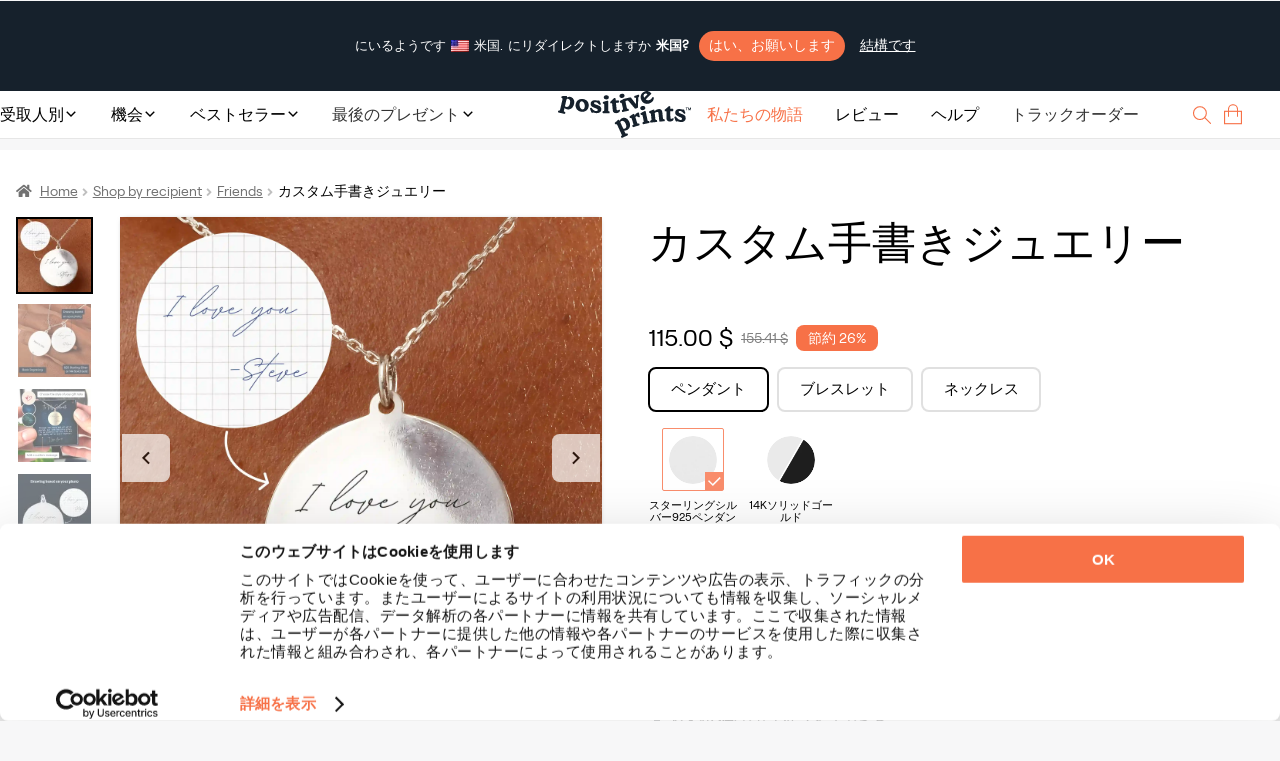

--- FILE ---
content_type: text/html; charset=UTF-8
request_url: https://positiveprints.com/ja/%E8%A3%BD%E5%93%81/%E3%82%AB%E3%82%B9%E3%82%BF%E3%83%A0%E6%89%8B%E6%9B%B8%E3%81%8D%E3%82%B8%E3%83%A5%E3%82%A8%E3%83%AA%E3%83%BC/
body_size: 44080
content:
<!DOCTYPE html>
<html lang="ja-JA">
<head>
<meta http-equiv="Content-Type" content="text/html; charset=UTF-8" />
<meta name="viewport" content="width=device-width, initial-scale=1, maximum-scale=2.0">
<link rel="profile" href="https://gmpg.org/xfn/11">
<link rel="pingback" href="https://positiveprints.com/xmlrpc.php">
 <link rel="icon" type="image/x-icon" href="/pp_ico.ico">
<meta name="p:domain_verify" content="c03c2aa905609bcb47894454bcf9268f"/>
<meta name='robots' content='index, follow, max-image-preview:large, max-snippet:-1, max-video-preview:-1' />
	<style>img:is([sizes="auto" i], [sizes^="auto," i]) { contain-intrinsic-size: 3000px 1500px }</style>
	
<!-- Google Tag Manager for WordPress by gtm4wp.com -->
<script data-cfasync="false" data-pagespeed-no-defer>
	var gtm4wp_datalayer_name = "dataLayer";
	var dataLayer = dataLayer || [];
	const gtm4wp_use_sku_instead = false;
	const gtm4wp_currency = 'EUR';
	const gtm4wp_product_per_impression = 10;
	const gtm4wp_clear_ecommerce = false;
</script>
<!-- End Google Tag Manager for WordPress by gtm4wp.com --><script>window._wca = window._wca || [];</script>

	<!-- This site is optimized with the Yoast SEO Premium plugin v23.7 (Yoast SEO v23.7) - https://yoast.com/wordpress/plugins/seo/ -->
	<title>カスタム手書きジュエリー - ポジティブプリント</title>
<link crossorigin data-rocket-preconnect href="https://www.paypal.com" rel="preconnect">
<link crossorigin data-rocket-preconnect href="https://connect.facebook.net" rel="preconnect">
<link crossorigin data-rocket-preconnect href="https://unpkg.com" rel="preconnect">
<link crossorigin data-rocket-preconnect href="https://analytics.tiktok.com" rel="preconnect">
<link crossorigin data-rocket-preconnect href="https://www.googletagmanager.com" rel="preconnect">
<link crossorigin data-rocket-preconnect href="https://invitejs.trustpilot.com" rel="preconnect">
<link crossorigin data-rocket-preconnect href="https://stats.wp.com" rel="preconnect">
<link crossorigin data-rocket-preconnect href="https://consent.cookiebot.com" rel="preconnect">
<link crossorigin data-rocket-preload as="font" href="https://positiveprints.com/wp-content/uploads/fonts/RoobertTRIAL-Regular.ttf" rel="preload">
<link crossorigin data-rocket-preload as="font" href="https://positiveprints.com/wp-content/uploads/fonts/GrenettePro-Bold.ttf" rel="preload">
<link crossorigin data-rocket-preload as="font" href="https://positiveprints.com/wp-content/uploads/fonts/Inter.woff2" rel="preload">
<link crossorigin data-rocket-preload as="font" href="https://positiveprints.com/wp-content/themes/storefront/assets/fonts/fa-solid-900.woff2" rel="preload">
<link crossorigin data-rocket-preload as="font" href="https://positiveprints.com/wp-content/uploads/fonts/InterMedium.woff2" rel="preload">
<style id="rocket-critical-css">.wpml-ls-flag{display:inline-block}.wpml-ls-flag{display:inline-block}.wpml-ls-legacy-dropdown{width:15.5em;max-width:100%}.wpml-ls-legacy-dropdown>ul{position:relative;padding:0;margin:0!important;list-style-type:none}.wpml-ls-legacy-dropdown .wpml-ls-item{padding:0;margin:0;list-style-type:none}.wpml-ls-legacy-dropdown a{display:block;text-decoration:none;color:#444;border:1px solid #cdcdcd;background-color:#fff;padding:5px 10px;line-height:1}.wpml-ls-legacy-dropdown a span{vertical-align:middle}.wpml-ls-legacy-dropdown a.wpml-ls-item-toggle{position:relative;padding-right:calc(10px + 1.4em)}.wpml-ls-legacy-dropdown a.wpml-ls-item-toggle:after{content:"";vertical-align:middle;display:inline-block;border:.35em solid transparent;border-top:.5em solid;position:absolute;right:10px;top:calc(50% - .175em)}.wpml-ls-legacy-dropdown .wpml-ls-sub-menu{visibility:hidden;position:absolute;top:100%;right:0;left:0;border-top:1px solid #cdcdcd;padding:0;margin:0;list-style-type:none;z-index:101}.wpml-ls-legacy-dropdown .wpml-ls-sub-menu a{border-width:0 1px 1px}.wpml-ls-legacy-dropdown .wpml-ls-flag{display:inline;vertical-align:middle}body{font-size:16px;line-height:26px;font-family:RoobertR}@font-face{font-display:swap;font-family:'GrenetteBold';src:url('/wp-content/uploads/fonts/GrenettePro-Bold.ttf') format('truetype')}@font-face{font-display:swap;font-family:'RoobertR';src:url('/wp-content/uploads/fonts/RoobertTRIAL-Regular.ttf') format('truetype')}.grenB{font-family:GrenetteBold}h1,h2{margin:0;font-weight:normal}h1{font-size:44px;line-height:50px}h2{font-size:24px;line-height:32px}.f14{font-size:14px}.f16{font-size:16px}.f24{font-size:24px}.f30{font-size:30px}p{margin:0}body{margin:0px;background-color:#F7F7F8!important;color:#000!important}.bSh{-webkit-box-shadow:0px 0px 5px -3px rgba(0,0,0,0.55);-moz-box-shadow:0px 0px 5px -3px rgba(0,0,0,0.55);box-shadow:0px 0px 5px -3px rgba(0,0,0,0.55)}.pcont{max-width:1440px;margin:auto;padding:3rem 0}.vC{align-items:center}.vT{align-items:flex-start}.hC{justify-content:center}.hL{justify-content:flex-start}.hR{justify-content:flex-end}.dB{display:block}.dN{display:none!important}.dF{display:flex;flex-wrap:wrap}.f1{flex:1}.posRel{position:relative}.mT05{margin-top:0.5rem}.mT1{margin-top:1rem}.mT2{margin-top:2rem}.mL05{margin-left:0.5rem}.mL3{margin-left:3rem}.mR05{margin-right:0.5rem}.mR1{margin-right:1rem}.mW100{min-width:100%}.bgblue{background-color:#16212C}.corange{color:#F77147!important}button,a.btn{font-size:16px;display:block;text-align:center;text-decoration:none}a.btn.long{min-width:235px;max-width:235px}.orB{padding:12px 20px 12px 20px;border-radius:28px;background-color:#F77147;color:#fff;max-height:48px;border-style:none!important}.ppage .orB{max-height:unset!important}.tCenter{text-align:center}.single-product div#content{padding-top:63px}.text-button{background-color:transparent;border:none;padding:0!important}.pp-select-container .select{width:150px;border:1px solid #F77147;border-radius:5px;padding:0.45rem 0.8rem 0.3rem 0.8rem;position:relative;display:flex;align-items:center;z-index:99}.pp-select-container label:not(.checkbox){position:absolute;top:-6px;left:7px;font-size:12px;background-color:white;line-height:1;padding:0 0.3rem}.pp-select-container span.text{flex:1}.pp-select-container ul{position:absolute;list-style:none;background-color:#fff;margin:-1px 0 0 0;padding:0;border:1px solid #F77147;border-radius:5px;width:calc(150px + 1.6rem);border-top-left-radius:0px;border-top-right-radius:0px;border-top-style:none;display:none;z-index:98}.pp-select-container ul li{padding:0.3rem 0.8rem;background-color:#FFF}.pp-select-container ul li:last-child{border-bottom-left-radius:5px;border-bottom-right-radius:5px}html{scroll-behavior:smooth}.wpml-ls-legacy-dropdown a.wpml-ls-item-toggle{display:flex!important;align-items:center}a.js-wpml-ls-item-toggle.wpml-ls-item-toggle:before{content:url(/wp-content/uploads/images/globe.svg);margin-top:3px;line-height:normal}a.wpml-ls-item-toggle>img{display:none!important}.pRibbon{display:flex;flex-wrap:wrap;align-items:center;position:relative;height:0px}span.wpml-ls-display,.pRibbon span{margin-left:0.7rem;font-size:14px!important}.pRibbon span{color:#FFF}.pRibbon>.pcont{padding:0!important;margin-right:auto!important;width:100%}.pRibbon>.pcont>.dF{justify-content:center}.wpml-ls-item-toggle{background-color:transparent!important;border-style:none!important}.wpml-ls-legacy-dropdown{width:auto!important}.wpml-ls-sub-menu li a{background-color:#FFF;border-color:#FFF}.wpml-ls-sub-menu{column-count:4;background-color:#FFF;width:500px;-webkit-box-shadow:0px 0px 5px -3px rgba(0,0,0,0.55);-moz-box-shadow:0px 0px 5px -3px rgba(0,0,0,0.55);box-shadow:0px 0px 5px -3px rgba(0,0,0,0.55);padding:10px!important}.wpml-ls-display{color:#000!important}.wpml-ls-legacy-dropdown .wpml-ls-sub-menu{border-color:#FFF!important;left:unset!important}.menu{display:flex!important;flex-wrap:wrap;list-style:none;justify-content:center;align-items:center;padding:0.5rem 0;position:relative;z-index:99}.menu li:not(:last-child) a{color:#000;text-decoration:none;margin-right:2rem}.placeholder{background-color:#DDD!important;border-radius:2px!important}.placeholder{min-width:50px;display:inline-block}.slick-prev:before,.slick-next:before{color:black!important}.slick-prev:before{content:url(/wp-content/uploads/images/left_arrow.svg)!important}.slick-next:before{content:url(/wp-content/uploads/images/right_arrow.svg)!important}.slick-next,.slick-prev{width:48px!important;height:48px!important;background-color:white!important}.slick-prev{border-radius:0 7.5px 7.5px 0;padding-top:4px;left:0!important}.slick-next{right:0!important;border-radius:7.5px 0 0 7.5px}.slick-arrow{z-index:999}.storefront-breadcrumb{margin:0 0 1rem!important;padding:0!important}footer span{color:#FFF}input{min-height:47px;border-radius:3px;border:1px solid #DEDEDE;padding:0 8px}.links>div{flex:1}.links{justify-content:center;min-width:20%}.rcp .links *{font-size:12.7px!important}.success{color:#2CA519;font-weight:bold}nav{width:100%;display:flex;flex-wrap:wrap}.dropdown_menu{position:absolute;left:0;width:100%;perspective:1000px;z-index:9999;padding:0;margin-top:0}.dropdown_menu li{display:none;color:#fff;background-color:#fff;padding:10px 20px;font-size:16px;opacity:0;padding:0rem 0 2.5rem}.dropdown_menu--animated{display:none}.dropdown_menu--animated li{display:flex;flex-wrap:wrap;opacity:1}.dropdown_menu-6{animation:growDown 300ms ease-in-out forwards;transform-origin:top center}@-moz-keyframes growDown{0%{transform:scaleY(0)}80%{transform:scaleY(1.1)}100%{transform:scaleY(1)}}@-webkit-keyframes growDown{0%{transform:scaleY(0)}80%{transform:scaleY(1.1)}100%{transform:scaleY(1)}}@-o-keyframes growDown{0%{transform:scaleY(0)}80%{transform:scaleY(1.1)}100%{transform:scaleY(1)}}@keyframes growDown{0%{transform:scaleY(0)}80%{transform:scaleY(1.1)}100%{transform:scaleY(1)}}#masthead{position:fixed;width:100%;z-index:14000;border-bottom:1px solid #E6E6E6}#content{padding-top:130px}.dropdown_menu .links a{display:block;font-size:12.7px;color:#000;line-height:16px}.dropdown_menu .links a:not(:first-child){margin-top:10px}.dropdown_menu .bestsellers>a:not(:last-child){margin-right:2rem}.dropdown_menu .bestsellers{display:flex;flex-wrap:wrap;justify-content:flex-end}.dropdown_menu .bst .bestsellers img,.dropdown_menu .occ .bestsellers img,.dropdown_menu .lst .bestsellers img,.dropdown_menu .rcp .bestsellers img{max-width:220px;max-height:220px}.dropdown_menu .bestsellers span:not(.customizable){color:#16212C;font-family:GrenetteBold;font-size:18px;line-height:26px;display:block;min-width:100%;max-width:160px}.accordion{color:#000;padding:1rem 0;flex:1 1 auto;max-width:calc(100% - 10px);border:none;text-align:left;outline:none;font-size:16px;font-family:GrenetteBold;background-color:#fff}.panel{max-height:0;overflow:hidden;color:#000;text-align:left}.accordionC{background-color:#fff;border-radius:6px;display:flex;flex-wrap:wrap;align-items:center;padding:0 1rem}a{text-decoration:none}.modal{display:none;position:fixed;z-index:999999;left:0;top:0;width:100%;height:100%;overflow:auto;background-color:rgb(0,0,0);background-color:rgba(0,0,0,0.4)}.modal-content{position:relative;min-height:200px;background-color:#fefefe;margin:auto;padding:0;border:1px solid #888;width:80%;box-shadow:0 4px 8px 0 rgba(0,0,0,0.2),0 6px 20px 0 rgba(0,0,0,0.19);-webkit-animation-name:animatetop;-webkit-animation-duration:0.7s;animation-name:animatetop;animation-duration:0.7s;top:calc(50% - 250px)}@-webkit-keyframes animatetop{from{top:-300px;opacity:0}to{top:calc(50% - 250px);opacity:1}}@keyframes animatetop{from{top:-300px;opacity:0}to{top:calc(50% - 250px);opacity:1}}.close{color:#000;float:right;font-size:28px;font-weight:bold}.modal-header{padding:1rem 1rem 0 1rem}.modal-header *{text-align:center}.modal-body{padding:1rem}.wpml-ls-link{display:block!important;min-width:100%!important;text-decoration:none!important;color:#000!important;border:unset!important;background-color:#fff!important;padding:unset!important;line-height:unset!important}.wpml-ls-flag{display:inline;vertical-align:middle}.cCounter{position:absolute;bottom:7px;right:-2px;background-color:#000;font-size:10px;width:14px;height:14px;border-radius:50%;color:#fff}.cCounter span{line-height:10px}.logo img{display:block}.st{display:flex;flex-wrap:wrap;max-width:700px;margin:auto}.st p{color:#000;margin-bottom:10px;font-size:16px;line-height:125%}.modal-header h2{visibility:hidden}.dropdown_item-1>.pcont{padding-top:0!important;padding-bottom:0!important;max-width:1440px;justify-content:center}.wpml-ls,.wpml-ls *{outline:none!important}header .links{padding-right:2rem}.bestsellers .bestseller{position:absolute;top:4px;left:4px;background-color:#16212C!important;color:#fff!important}.overlayMobile .accordion{display:flex;flex-wrap:wrap}.overlayMobile .accordion img{transform:rotate(-90deg)}.overlayMobile .accordion span{flex:1}.links .grenB:not(.footer-subtitle){color:#000!important}.rcp .links{display:flex;flex-wrap:wrap}.rcp .gifts-for-men{padding:0 30px}.wpml-ls-legacy-dropdown a.wpml-ls-item-toggle:after{content:url('/wp-content/uploads/icons/language_arrow.png')!important;right:20px!important;border:none!important;top:unset!important}.white .wpml-ls-legacy-dropdown a.wpml-ls-item-toggle:after{content:url('/wp-content/uploads/icons/language_arrow_white.png')!important}span.wpml-ls-native{margin-left:0.3rem;font-size:14px!important}.menu.pcont{max-width:1540px}.occ.pcont .links,.bst.pcont .links{column-count:2}ul.menu li a,.overlayMobile .accordionC .accordion>span,.overlayMobile>div>a{font-family:'GrenetteBold'!important}.nav-right>li:first-child>a{color:#f77147!important}.overlayMobile>div>a:first-of-type{color:#f77147!important}.pswp{display:none!important}.customizable{text-align:left;display:block;font-family:'RoobertR';font-style:normal;font-weight:400;font-size:12px;line-height:100%;letter-spacing:0.02em;color:#F77147;background-color:#FDE3DA;border-radius:10px;padding:3px 6px}span.customizable{margin-bottom:-1rem}div.customizable{margin-bottom:0!important;display:flex;flex-wrap:wrap;align-items:center;padding:1rem 0.5rem!important}div.customizable span b{white-space:nowrap}.button-sticky-container{position:fixed;bottom:0rem;background-color:white;padding-bottom:5px;padding-top:5px;max-width:100%;min-width:100%;justify-content:center;display:none;z-index:9999}#overlayMobile div.customizable span{padding-left:0.5rem}.dropdown_item-1 .customizable,#overlayMobile div.customizable span,#overlayMobile span.customizable{font-size:13.2px!important;line-height:14.2px!important}ul.menu li a{color:#333333}.site-header{background-color:#ffffff}.pp-slider{position:relative;overflow-x:unset}.pp-slider,.pp-slider-content{max-width:100%;display:flex}.pp-slider-content{overflow-x:hidden;width:100%}.pp-slider button.prev,.pp-slider button.next{font-size:0;line-height:0;position:absolute;top:163px;display:block;width:40px;height:40px;background-color:#16212c!important;padding:0;color:transparent;border:none;outline:0;background:0 0;opacity:.75;z-index:99}.pp-slider button.prev{opacity:0}.pp-slider button.next{opacity:.75}.pp-slider button.prev:before{content:url(/wp-content/uploads/images/left_arrow_white.svg)}.pp-slider button.next:before{content:url(/wp-content/uploads/images/right_arrow_white.svg)}.pp-slider button.next{right:0px;border-radius:7.5px}.pp-slider button.prev{border-radius:7.5px;left:0px}.menu-container ul.menu{margin-top:2px;margin-bottom:2px}.helpscout-shell{bottom:40px;right:40px;border-radius:60px;height:60px;position:fixed;transform:scale(1);width:60px;z-index:1049;background-color:#333333;color:white;display:flex;align-items:center;justify-content:center}#CybotCookiebotDialogBodyContent{line-height:1.2!important}@media screen and (min-width:1280px){#CybotCookiebotDialog.CybotEdge{padding:10px 2px 2px 2px!important}#CybotCookiebotDialogFooter{margin-right:1rem!important;padding-right:1rem!important}}@media screen and (max-width:600px){#CybotCookiebotDialog{bottom:0!important;width:100%!important;top:unset!important;transform:translate(-50%,0)!important}#CybotCookiebotDialog.CybotEdge #CybotCookiebotDialogBodyEdgeMoreDetails{margin:0.5rem 1.5rem .5rem 0.5rem!important}#CybotCookiebotDialogBodyContent{padding:0.5rem!important}#CybotCookiebotDialogFooter{padding-top:0.25rem!important}#CybotCookiebotDialogHeader{display:none!important}}#CybotCookiebotDialogBodyEdgeMoreDetails{width:100%;justify-content:flex-start}#CybotCookiebotDialogBodyEdgeMoreDetailsLink{width:100%}.cart-img-container{padding:0 0.2rem}li.anim>a>img{margin:.15rem}.gallery *.active{border:2px solid #000!important}.gallery>*{border:2px solid transparent}.ui-loader.ui-corner-all{display:none!important}.slider-for>a.active{opacity:1;display:flex}h1,h2{line-height:1.2}.overlayMobile img{display:block!important;margin:auto;max-width:100%}.overlayMobile{background:#FFF;height:0%;opacity:0;visibility:hidden;overflow:auto;z-index:999;position:fixed}.overlayMobile .accordionC:not(:first-child){margin-top:0rem}.overlayMobile .accordionC{padding:1.5px 1rem!important}.overlayMobile .panel{display:block;min-width:100%}.overlayMobile .links{display:flex;flex-wrap:wrap}.overlayMobile .accordion,.overlayMobile a{font-family:'RoobertR'!important;font-size:18px;color:#000}.overlayMobile .accordion{padding:0.75rem 0!important}.overlayMobile a:not(.orB){padding:0.5rem 1rem;display:block}.button_container{position:relative;height:27px;width:35px;z-index:100;margin-right:0;margin-top:8px;display:none}.button_container span{background:#000;border:none;height:3px;width:100%;position:absolute;top:0;left:0}.button_container span:nth-of-type(2){top:11px}.button_container span:nth-of-type(3){top:22px}@media (min-width:600px){.wpml-ls{position:absolute;right:0;top:0}}@media (min-width:1200px){.pcont.ppage .slick-next{right:2px!important}.pcont.ppage .slick-prev{left:2px!important}.pcont:not(.rcp):not(.col-full) .links{max-width:20%}}@media (max-width:1440px){.pcont{padding-left:1rem!important;padding-right:1rem!important}.pcont{max-width:1320px;margin:auto}}@media (max-width:1370px){.pcont{max-width:1320px;margin:auto;padding:2rem 0}.menu{padding:0 2rem 0 0rem!important}#content{padding-top:60px!important}}@media (max-width:1026px){.n-main.new-template{display:block}.gallery{width:100%;display:flex;flex-wrap:wrap;justify-content:center;margin-top:1rem}.gallery *.active{background-color:black}.images a>.imgPlaceholder{width:unset!important}.cCounter{bottom:1px!important;right:-2px!important}.dF1026{display:flex!important;flex-wrap:wrap}.hR1026{justify-content:flex-end}.pcont{max-width:960px;margin:auto;padding:2rem 0}.pcont.menu{padding:1rem 2rem!important}.dN1026{display:none!important}.dIF1026{display:inline-flex!important}.modal-content{width:calc(100vw - 10px)!important}.wpml-ls-sub-menu{column-count:3!important}}@media (max-width:980px){.menu.pcont{flex-direction:row-reverse}}@media (min-width:900px){.ppage .details{padding-left:1rem}}@media (max-width:900px){#slider-container>div:not(.special){width:100%!important;max-width:100%!important}#slider-container{display:block!important;margin:auto!important}.ppage .images{min-width:100%;flex-direction:column-reverse}.ppage .gallery,.scrollable{max-width:100%!important;overflow-x:auto;display:flex}.scrollable{flex-wrap:nowrap}}@media (max-width:780px){.ppage .images{padding-right:0.5rem}.wpml-ls-sub-menu{column-count:2!important}.details h1{margin-top:2rem}svg{max-width:100%!important;width:auto!important}.st{max-width:100%!important}.pcont{max-width:720px;margin:auto;padding:1rem 0}.ppage .details{padding-left:1rem}}@media (max-width:600px){.pRibbon .dF.hR span{line-height:32px}.pp-slider button.prev,.pp-slider button.next{display:none!important}#n-gallery-images .pp-slider-content{overflow-x:auto!important;min-height:351px!important}.wpml-ls-item-legacy-dropdown:not(.active) .wpml-ls-sub-menu{visibility:hidden!important}.overlayMobile .links,.overlayMobile .links{justify-content:flex-start!important}.white .wpml-ls-legacy-dropdown .wpml-ls-sub-menu{right:0!important;max-width:90vw!important}header .links{padding-right:0!important}#slider-container{display:flex!important}.woocommerce-breadcrumb>*{display:none!important}.ppage nav{width:auto!important;margin-left:25px!important}.woocommerce-breadcrumb>*:nth-last-child(-n+3){display:inline-block!important}.woocommerce-breadcrumb>*:nth-last-child(3):before{-webkit-font-smoothing:antialiased;-moz-osx-font-smoothing:grayscale;display:inline-block;font-style:normal;font-variant:normal;font-weight:400;line-height:1;font-family:'font awesome 5 free';font-weight:900;line-height:inherit;vertical-align:baseline;content:"\f015";margin-right:0.5407911001em;text-indent:9974px!important;position:absolute}.wpml-ls-sub-menu{max-width:100vw}h1{font-size:38px!important;line-height:1}.ppage h1{font-size:29px!important;line-height:1}.dN600{display:none!important}.discount{text-align:center!important;margin-left:0.5rem}svg{padding:0 1rem;max-width:calc(100% - 2rem)!important}.pcont{max-width:560px;margin:auto;padding:1.5rem 0}.pcont.menu{padding:.5rem 1rem!important}.dB600{display:block!important}.ppage .images{min-width:100%}.wpml-ls-sub-menu{z-index:10000!important}.wpml-ls-sub-menu .wpml-ls-item{padding:0.5rem 0!important}}@media (max-width:480px){.ppage .storefront-breadcrumb{margin-bottom:0.5rem!important}.ppage #slider-container{max-width:calc(100% - 5px)!important}.pcont.ppage .slick-prev{left:0!important}.pcont.ppage .slick-next{right:0!important}.pcont.ppage .slick-next,.pcont.ppage .slick-prev{border-radius:7.5px!important}.pRibbon>.pcont>.dF{justify-content:flex-start!important}.pcont{max-width:95%;margin:auto;padding:1.5rem 0}}@media (max-width:376px){.ppage .storefront-breadcrumb{margin-bottom:0.5rem!important}.ppage #slider-container{max-width:calc(100% - 10px)!important}.images a>.imgPlaceholder{max-height:330px!important}}.search-container{background-color:#ffffff;padding:2rem 0rem;position:absolute;max-width:100%;margin-top:1px}.search-input-container{width:100%;position:relative}.search-input{width:100%;border-radius:44px;border:1px solid black;color:black;padding:0 1rem;font-size:16px}#header-search .search-input{width:calc(100% - 2rem)}#header-search{width:100%}.search-hint{display:block;margin-left:1rem;width:100%;font-size:14px;color:#000}.search-products-container{width:100%;padding:1rem 0;display:flex;flex-wrap:wrap}.search-top-results{font-size:14px;display:block;width:100%;text-align:center;margin-top:.5rem;letter-spacing:2px;font-weight:bold}.search-sorry{width:100%;text-align:center}.search-sorry span{font-size:14px;letter-spacing:.8px;line-height:14px;display:block}.search-suggestions{display:flex;flex-wrap:wrap;justify-content:center;margin-top:0.95rem}.search-suggestion{padding:6px 14px;border-radius:28px;background-color:#F77147;color:#fff;max-height:48px;border-style:none!important;font-size:14px;margin:0 0.25rem}@media (max-width:600px){.search-suggestion{margin-top:.2rem;margin-bottom:.2rem}.search-container:not(.onpage){padding:0rem 0rem 1rem 0;height:calc(100vh - 121px);overflow:scroll!important}.search-input-container{display:flex}.search-input{width:unset!important;flex:1}.search-sorry{text-align:left!important}@supports (-webkit-overflow-scrolling:touch){.search-container:not(.onpage){height:calc(100vh - 200px)!important;max-height:-webkit-fill-available}}}.woocommerce-breadcrumb{line-height:1.4!important}.pcont.ppage{padding-top:0rem!important}.ppage #slider-container{max-width:calc(100% - 80px);flex:8}#slider-container>div{max-width:90%}.ppage .gallery{max-width:77px}.ppage .images,.ppage .details{flex:1}.images{max-width:50%}.ppage h1{display:block}.ppage{margin-top:2rem}.images a>.imgPlaceholder{display:block;margin:0 auto}.gallery{overflow:auto;scrollbar-width:none}.gallery::-webkit-scrollbar{width:0px}.gallery>*{border:2px solid transparent}.gallery *.active{border:2px solid #000!important}.price{display:flex;align-items:center}.shD{line-height:22px;margin-top:16px}ul.check-list{list-style:none;padding-left:1rem;max-width:500px;margin-top:0}ul.check-list li:before{position:absolute;left:-15px;content:' ';background-image:url(https://s.w.org/images/core/emoji/14.0.0/svg/25aa.svg);width:16px;height:16px}ul.check-list li:not(:first-child){margin-top:0.7rem}ul.check-list li{padding-left:0.3rem;line-height:1;position:relative}.woocommerce-breadcrumb a{color:#727272}.woocommerce-breadcrumb a{text-decoration:underline}@font-face{font-family:'font awesome 5 free';font-style:normal;font-weight:900;font-display:swap;src:url(/wp-content/themes/storefront/assets/fonts/fa-solid-900.eot);src:url(/wp-content/themes/storefront/assets/fonts/fa-solid-900.eot?#iefix) format("embedded-opentype"),url(/wp-content/themes/storefront/assets/fonts/fa-solid-900.woff2) format("woff2"),url(/wp-content//themes/storefront/assets/fonts/fa-solid-900.woff) format("woff"),url(/wp-content/themes/storefront/assets/fonts/fa-solid-900.ttf) format("truetype"),url(/wp-content/themes/storefront/assets/fonts/fa-solid-900.svg#fontawesome) format("svg")}.woocommerce-breadcrumb a:first-of-type::before{-webkit-font-smoothing:antialiased;-moz-osx-font-smoothing:grayscale;display:inline-block;font-style:normal;font-variant:normal;font-weight:400;line-height:1;font-family:'font awesome 5 free';font-weight:900;line-height:inherit;vertical-align:baseline;content:"\f015";margin-right:0.5407911001em}.woocommerce-breadcrumb{font-size:.875em}.woocommerce-breadcrumb .breadcrumb-separator{display:inline-block;padding:0 0.5407911001em}.woocommerce-breadcrumb .breadcrumb-separator{text-indent:-9999px;position:relative}.woocommerce-breadcrumb .breadcrumb-separator::after{-webkit-font-smoothing:antialiased;-moz-osx-font-smoothing:grayscale;display:inline-block;font-style:normal;font-variant:normal;font-weight:400;line-height:1;font-family:'font awesome 5 free';font-weight:900;line-height:inherit;vertical-align:baseline;content:"\f105";display:block;font-size:.875em;text-indent:0;line-height:initial;position:absolute;top:50%;left:50%;width:1em;height:1em;-webkit-transform:translateX(-50%) translateY(-50%);-ms-transform:translateX(-50%) translateY(-50%);transform:translateX(-50%) translateY(-50%);text-align:center;opacity:.25}.slick-next,.slick-prev{opacity:.7}#customer-reviews{text-align:right;margin-right:10%}#customer-reviews-mobile{display:none!important}@media (max-width:600px){#customer-reviews{display:none!important}.images>.dF.vC{min-width:100%}#customer-reviews-mobile,.gallery.slider-nav{flex:1;justify-content:center!important}}.n-main{display:none}.n-main .shD *{font-size:15px!important}@media (max-width:600px){ul.check-list{padding-left:0rem!important;font-size:18px}.n-main .gallery{justify-content:flex-start!important;padding-left:0.75rem}}.n-main-section{position:relative;height:55vh;background-size:cover;background-position:center}.n-main .n-main-section{padding:1rem}.n-main .n-main-section:before{content:'';position:absolute;top:0;left:0;right:0;bottom:0;background:linear-gradient(0deg,rgba(25,23,19,0) 80%,rgba(8,7,6,0) 81%,rgba(0,0,0,0.5942752100840336) 100%)}.n-main .n-main-section:after{content:'';position:absolute;top:0;left:0;right:0;bottom:0;background:linear-gradient(180deg,rgba(25,23,19,0) 0%,rgba(8,-7,6,0) 0%,rgba(8,7,6,0) 42%,rgba(0,0,0,0.87121848739496) 85%)}.n-main-section .storefront-breadcrumb *,.n-main-section .storefront-breadcrumb{color:#FFF!important;z-index:999!important;text-shadow:1px 1px 1px #000;display:flex}.n-main-section .storefront-breadcrumb{margin-left:1rem!important}.n-searcher{position:absolute;bottom:1rem;z-index:99;right:1rem;left:1rem}.n-main .n-searcher *:not(button){color:#FFF!important;text-shadow:1px 1px 1px #000}.n-searcher h1{display:block;margin-bottom:0.5rem}.n-main .ppage{margin-top:0rem}button.variation-button{padding:7.4px 20.8px 9px 21px;border-radius:8px;border:2px solid rgba(0,0,0,0.12);background:#fff;font-size:15px;line-height:25px;margin-right:0.5rem;margin-top:0.5rem;color:#000!important}.n-main .addtocart{max-width:100%!important;margin-top:1.2rem;border-radius:8px!important}.n-main .shD{border-top:1px solid #ddd;padding-top:0.7rem;padding-left:0.7rem}.n-main h1{font-size:34px!important}img.gallery-loaded{background:transparent url('/wp-content/uploads/images/spinner.gif') center center no-repeat!important;background-size:50px 50px!important}.slider-for>a.active{opacity:1;display:flex}.slider-for .imgPlaceholder{-webkit-box-shadow:0px 0px 5px -3px rgba(0,0,0,0.55);-moz-box-shadow:0px 0px 5px -3px rgba(0,0,0,0.55);box-shadow:0px 0px 5px -3px rgba(0,0,0,0.55)}.slick-next,.slick-prev{font-size:0;line-height:0;position:absolute;top:50%;display:block;width:20px;height:20px;padding:0;-webkit-transform:translate(0,-50%);-ms-transform:translate(0,-50%);transform:translate(0,-50%);color:transparent;border:none;outline:0;background:0 0}.gallery-loaded{max-width:100%}.n-main .gallery-loaded{max-width:90%!important}.made-in-desktop{background-color:#FEE3DA;color:#F77147!important;padding:1rem;border-radius:5px;display:inline-block}.desktop{background-color:#fff}.desktop button.accordion{background-color:transparent;font-size:14px}.desktop button.accordion img{padding:0.6rem .5rem;background-color:#F7F7F8!important;border-radius:50%}.desktop .panel{font-size:14px}.desktop .accordion{width:100%;padding:0.5rem 0!important}.desktop .accordion span{flex:1}@media (min-width:1026px){.ppage{margin-top:-1rem}}@media (max-width:1026px){.desktop{display:none!important}}.beforeSalePrice{font-size:14px;text-decoration:line-through;line-height:26px;color:gray!important}.discount{background-color:#F77147;padding:0px 12px;text-align:center;font-size:14px;border-radius:8px;width:unset!important}.discount span{color:#FFF!important;font-size:14px;line-height:1.2}.lowest{color:gray!important;font-size:14px;line-height:26px}</style><link rel="preload" data-rocket-preload as="image" href="https://positiveprints.com/wp-content/uploads/2025/10/MAIN_EN_Custom-Handwriting-Jewelry.webp" fetchpriority="high">
	<meta name="description" content="有意義な贈り物を探している？ カスタム手書きジュエリーは完璧な選択である。 手書きのメッセージをジュエリーに変える。" />
	<link rel="canonical" href="https://positiveprints.com/ja/製品/%e3%82%ab%e3%82%b9%e3%82%bf%e3%83%a0%e6%89%8b%e6%9b%b8%e3%81%8d%e3%82%b8%e3%83%a5%e3%82%a8%e3%83%aa%e3%83%bc/" />
	<meta property="og:locale" content="en_US" />
	<meta property="og:type" content="article" />
	<meta property="og:title" content="カスタム手書きジュエリー" />
	<meta property="og:description" content="手書きのメッセージを素敵なネックレスに変身させよう  プレミアム14Kソリッドゴールドまたはスターリングシルバーから作られたペンダントは、レーザー彫刻と手作業による仕上げが施されている。  その場に応じた心のこもった文章を書く  わずか2分でカスタマイズできる  すぐに仕上がりを確認 – インタラクティブなプレビューで細部まで調整できます" />
	<meta property="og:url" content="https://positiveprints.com/ja/製品/%e3%82%ab%e3%82%b9%e3%82%bf%e3%83%a0%e6%89%8b%e6%9b%b8%e3%81%8d%e3%82%b8%e3%83%a5%e3%82%a8%e3%83%aa%e3%83%bc/" />
	<meta property="og:site_name" content="Positive Prints" />
	<meta property="article:publisher" content="https://www.facebook.com/thepositiveprints" />
	<meta property="article:modified_time" content="2026-01-14T00:48:44+00:00" />
	<meta property="og:image" content="https://positiveprints.com/wp-content/uploads/2024/06/Real-Handwriting-Jewelry.jpg" />
	<meta property="og:image:width" content="1080" />
	<meta property="og:image:height" content="1080" />
	<meta property="og:image:type" content="image/jpeg" />
	<meta name="twitter:card" content="summary_large_image" />
	<meta name="twitter:label1" content="Est. reading time" />
	<meta name="twitter:data1" content="1 minute" />
	<!-- / Yoast SEO Premium plugin. -->


<link rel='dns-prefetch' href='//stats.wp.com' />
<link rel="alternate" type="application/rss+xml" title="Positive Prints &raquo; Feed" href="https://positiveprints.com/ja/feed/" />
<link rel="alternate" type="application/rss+xml" title="Positive Prints &raquo; Comments Feed" href="https://positiveprints.com/ja/comments/feed/" />
<link rel='preload'  href='https://positiveprints.com/wp-content/plugins/woocommerce-dhl/build/style-point-selection-block.css?ver=1744030194' data-rocket-async="style" as="style" onload="this.onload=null;this.rel='stylesheet'" onerror="this.removeAttribute('data-rocket-async')"  type='text/css' media='all' />
<style id='wp-emoji-styles-inline-css' type='text/css'>

	img.wp-smiley, img.emoji {
		display: inline !important;
		border: none !important;
		box-shadow: none !important;
		height: 1em !important;
		width: 1em !important;
		margin: 0 0.07em !important;
		vertical-align: -0.1em !important;
		background: none !important;
		padding: 0 !important;
	}
</style>
<style id='wp-block-library-theme-inline-css' type='text/css'>
.wp-block-audio :where(figcaption){color:#555;font-size:13px;text-align:center}.is-dark-theme .wp-block-audio :where(figcaption){color:#ffffffa6}.wp-block-audio{margin:0 0 1em}.wp-block-code{border:1px solid #ccc;border-radius:4px;font-family:Menlo,Consolas,monaco,monospace;padding:.8em 1em}.wp-block-embed :where(figcaption){color:#555;font-size:13px;text-align:center}.is-dark-theme .wp-block-embed :where(figcaption){color:#ffffffa6}.wp-block-embed{margin:0 0 1em}.blocks-gallery-caption{color:#555;font-size:13px;text-align:center}.is-dark-theme .blocks-gallery-caption{color:#ffffffa6}:root :where(.wp-block-image figcaption){color:#555;font-size:13px;text-align:center}.is-dark-theme :root :where(.wp-block-image figcaption){color:#ffffffa6}.wp-block-image{margin:0 0 1em}.wp-block-pullquote{border-bottom:4px solid;border-top:4px solid;color:currentColor;margin-bottom:1.75em}.wp-block-pullquote cite,.wp-block-pullquote footer,.wp-block-pullquote__citation{color:currentColor;font-size:.8125em;font-style:normal;text-transform:uppercase}.wp-block-quote{border-left:.25em solid;margin:0 0 1.75em;padding-left:1em}.wp-block-quote cite,.wp-block-quote footer{color:currentColor;font-size:.8125em;font-style:normal;position:relative}.wp-block-quote:where(.has-text-align-right){border-left:none;border-right:.25em solid;padding-left:0;padding-right:1em}.wp-block-quote:where(.has-text-align-center){border:none;padding-left:0}.wp-block-quote.is-large,.wp-block-quote.is-style-large,.wp-block-quote:where(.is-style-plain){border:none}.wp-block-search .wp-block-search__label{font-weight:700}.wp-block-search__button{border:1px solid #ccc;padding:.375em .625em}:where(.wp-block-group.has-background){padding:1.25em 2.375em}.wp-block-separator.has-css-opacity{opacity:.4}.wp-block-separator{border:none;border-bottom:2px solid;margin-left:auto;margin-right:auto}.wp-block-separator.has-alpha-channel-opacity{opacity:1}.wp-block-separator:not(.is-style-wide):not(.is-style-dots){width:100px}.wp-block-separator.has-background:not(.is-style-dots){border-bottom:none;height:1px}.wp-block-separator.has-background:not(.is-style-wide):not(.is-style-dots){height:2px}.wp-block-table{margin:0 0 1em}.wp-block-table td,.wp-block-table th{word-break:normal}.wp-block-table :where(figcaption){color:#555;font-size:13px;text-align:center}.is-dark-theme .wp-block-table :where(figcaption){color:#ffffffa6}.wp-block-video :where(figcaption){color:#555;font-size:13px;text-align:center}.is-dark-theme .wp-block-video :where(figcaption){color:#ffffffa6}.wp-block-video{margin:0 0 1em}:root :where(.wp-block-template-part.has-background){margin-bottom:0;margin-top:0;padding:1.25em 2.375em}
</style>
<link rel='preload'  href='https://positiveprints.com/wp-includes/js/mediaelement/mediaelementplayer-legacy.min.css?ver=4.2.17' data-rocket-async="style" as="style" onload="this.onload=null;this.rel='stylesheet'" onerror="this.removeAttribute('data-rocket-async')"  type='text/css' media='all' />
<link rel='preload'  href='https://positiveprints.com/wp-includes/js/mediaelement/wp-mediaelement.min.css?ver=6.8.3' data-rocket-async="style" as="style" onload="this.onload=null;this.rel='stylesheet'" onerror="this.removeAttribute('data-rocket-async')"  type='text/css' media='all' />
<style id='jetpack-sharing-buttons-style-inline-css' type='text/css'>
.jetpack-sharing-buttons__services-list{display:flex;flex-direction:row;flex-wrap:wrap;gap:0;list-style-type:none;margin:5px;padding:0}.jetpack-sharing-buttons__services-list.has-small-icon-size{font-size:12px}.jetpack-sharing-buttons__services-list.has-normal-icon-size{font-size:16px}.jetpack-sharing-buttons__services-list.has-large-icon-size{font-size:24px}.jetpack-sharing-buttons__services-list.has-huge-icon-size{font-size:36px}@media print{.jetpack-sharing-buttons__services-list{display:none!important}}.editor-styles-wrapper .wp-block-jetpack-sharing-buttons{gap:0;padding-inline-start:0}ul.jetpack-sharing-buttons__services-list.has-background{padding:1.25em 2.375em}
</style>
<style id='global-styles-inline-css' type='text/css'>
:root{--wp--preset--aspect-ratio--square: 1;--wp--preset--aspect-ratio--4-3: 4/3;--wp--preset--aspect-ratio--3-4: 3/4;--wp--preset--aspect-ratio--3-2: 3/2;--wp--preset--aspect-ratio--2-3: 2/3;--wp--preset--aspect-ratio--16-9: 16/9;--wp--preset--aspect-ratio--9-16: 9/16;--wp--preset--color--black: #000000;--wp--preset--color--cyan-bluish-gray: #abb8c3;--wp--preset--color--white: #ffffff;--wp--preset--color--pale-pink: #f78da7;--wp--preset--color--vivid-red: #cf2e2e;--wp--preset--color--luminous-vivid-orange: #ff6900;--wp--preset--color--luminous-vivid-amber: #fcb900;--wp--preset--color--light-green-cyan: #7bdcb5;--wp--preset--color--vivid-green-cyan: #00d084;--wp--preset--color--pale-cyan-blue: #8ed1fc;--wp--preset--color--vivid-cyan-blue: #0693e3;--wp--preset--color--vivid-purple: #9b51e0;--wp--preset--gradient--vivid-cyan-blue-to-vivid-purple: linear-gradient(135deg,rgba(6,147,227,1) 0%,rgb(155,81,224) 100%);--wp--preset--gradient--light-green-cyan-to-vivid-green-cyan: linear-gradient(135deg,rgb(122,220,180) 0%,rgb(0,208,130) 100%);--wp--preset--gradient--luminous-vivid-amber-to-luminous-vivid-orange: linear-gradient(135deg,rgba(252,185,0,1) 0%,rgba(255,105,0,1) 100%);--wp--preset--gradient--luminous-vivid-orange-to-vivid-red: linear-gradient(135deg,rgba(255,105,0,1) 0%,rgb(207,46,46) 100%);--wp--preset--gradient--very-light-gray-to-cyan-bluish-gray: linear-gradient(135deg,rgb(238,238,238) 0%,rgb(169,184,195) 100%);--wp--preset--gradient--cool-to-warm-spectrum: linear-gradient(135deg,rgb(74,234,220) 0%,rgb(151,120,209) 20%,rgb(207,42,186) 40%,rgb(238,44,130) 60%,rgb(251,105,98) 80%,rgb(254,248,76) 100%);--wp--preset--gradient--blush-light-purple: linear-gradient(135deg,rgb(255,206,236) 0%,rgb(152,150,240) 100%);--wp--preset--gradient--blush-bordeaux: linear-gradient(135deg,rgb(254,205,165) 0%,rgb(254,45,45) 50%,rgb(107,0,62) 100%);--wp--preset--gradient--luminous-dusk: linear-gradient(135deg,rgb(255,203,112) 0%,rgb(199,81,192) 50%,rgb(65,88,208) 100%);--wp--preset--gradient--pale-ocean: linear-gradient(135deg,rgb(255,245,203) 0%,rgb(182,227,212) 50%,rgb(51,167,181) 100%);--wp--preset--gradient--electric-grass: linear-gradient(135deg,rgb(202,248,128) 0%,rgb(113,206,126) 100%);--wp--preset--gradient--midnight: linear-gradient(135deg,rgb(2,3,129) 0%,rgb(40,116,252) 100%);--wp--preset--font-size--small: 14px;--wp--preset--font-size--medium: 23px;--wp--preset--font-size--large: 26px;--wp--preset--font-size--x-large: 42px;--wp--preset--font-size--normal: 16px;--wp--preset--font-size--huge: 37px;--wp--preset--spacing--20: 0.44rem;--wp--preset--spacing--30: 0.67rem;--wp--preset--spacing--40: 1rem;--wp--preset--spacing--50: 1.5rem;--wp--preset--spacing--60: 2.25rem;--wp--preset--spacing--70: 3.38rem;--wp--preset--spacing--80: 5.06rem;--wp--preset--shadow--natural: 6px 6px 9px rgba(0, 0, 0, 0.2);--wp--preset--shadow--deep: 12px 12px 50px rgba(0, 0, 0, 0.4);--wp--preset--shadow--sharp: 6px 6px 0px rgba(0, 0, 0, 0.2);--wp--preset--shadow--outlined: 6px 6px 0px -3px rgba(255, 255, 255, 1), 6px 6px rgba(0, 0, 0, 1);--wp--preset--shadow--crisp: 6px 6px 0px rgba(0, 0, 0, 1);}:where(.is-layout-flex){gap: 0.5em;}:where(.is-layout-grid){gap: 0.5em;}body .is-layout-flex{display: flex;}.is-layout-flex{flex-wrap: wrap;align-items: center;}.is-layout-flex > :is(*, div){margin: 0;}body .is-layout-grid{display: grid;}.is-layout-grid > :is(*, div){margin: 0;}:where(.wp-block-columns.is-layout-flex){gap: 2em;}:where(.wp-block-columns.is-layout-grid){gap: 2em;}:where(.wp-block-post-template.is-layout-flex){gap: 1.25em;}:where(.wp-block-post-template.is-layout-grid){gap: 1.25em;}.has-black-color{color: var(--wp--preset--color--black) !important;}.has-cyan-bluish-gray-color{color: var(--wp--preset--color--cyan-bluish-gray) !important;}.has-white-color{color: var(--wp--preset--color--white) !important;}.has-pale-pink-color{color: var(--wp--preset--color--pale-pink) !important;}.has-vivid-red-color{color: var(--wp--preset--color--vivid-red) !important;}.has-luminous-vivid-orange-color{color: var(--wp--preset--color--luminous-vivid-orange) !important;}.has-luminous-vivid-amber-color{color: var(--wp--preset--color--luminous-vivid-amber) !important;}.has-light-green-cyan-color{color: var(--wp--preset--color--light-green-cyan) !important;}.has-vivid-green-cyan-color{color: var(--wp--preset--color--vivid-green-cyan) !important;}.has-pale-cyan-blue-color{color: var(--wp--preset--color--pale-cyan-blue) !important;}.has-vivid-cyan-blue-color{color: var(--wp--preset--color--vivid-cyan-blue) !important;}.has-vivid-purple-color{color: var(--wp--preset--color--vivid-purple) !important;}.has-black-background-color{background-color: var(--wp--preset--color--black) !important;}.has-cyan-bluish-gray-background-color{background-color: var(--wp--preset--color--cyan-bluish-gray) !important;}.has-white-background-color{background-color: var(--wp--preset--color--white) !important;}.has-pale-pink-background-color{background-color: var(--wp--preset--color--pale-pink) !important;}.has-vivid-red-background-color{background-color: var(--wp--preset--color--vivid-red) !important;}.has-luminous-vivid-orange-background-color{background-color: var(--wp--preset--color--luminous-vivid-orange) !important;}.has-luminous-vivid-amber-background-color{background-color: var(--wp--preset--color--luminous-vivid-amber) !important;}.has-light-green-cyan-background-color{background-color: var(--wp--preset--color--light-green-cyan) !important;}.has-vivid-green-cyan-background-color{background-color: var(--wp--preset--color--vivid-green-cyan) !important;}.has-pale-cyan-blue-background-color{background-color: var(--wp--preset--color--pale-cyan-blue) !important;}.has-vivid-cyan-blue-background-color{background-color: var(--wp--preset--color--vivid-cyan-blue) !important;}.has-vivid-purple-background-color{background-color: var(--wp--preset--color--vivid-purple) !important;}.has-black-border-color{border-color: var(--wp--preset--color--black) !important;}.has-cyan-bluish-gray-border-color{border-color: var(--wp--preset--color--cyan-bluish-gray) !important;}.has-white-border-color{border-color: var(--wp--preset--color--white) !important;}.has-pale-pink-border-color{border-color: var(--wp--preset--color--pale-pink) !important;}.has-vivid-red-border-color{border-color: var(--wp--preset--color--vivid-red) !important;}.has-luminous-vivid-orange-border-color{border-color: var(--wp--preset--color--luminous-vivid-orange) !important;}.has-luminous-vivid-amber-border-color{border-color: var(--wp--preset--color--luminous-vivid-amber) !important;}.has-light-green-cyan-border-color{border-color: var(--wp--preset--color--light-green-cyan) !important;}.has-vivid-green-cyan-border-color{border-color: var(--wp--preset--color--vivid-green-cyan) !important;}.has-pale-cyan-blue-border-color{border-color: var(--wp--preset--color--pale-cyan-blue) !important;}.has-vivid-cyan-blue-border-color{border-color: var(--wp--preset--color--vivid-cyan-blue) !important;}.has-vivid-purple-border-color{border-color: var(--wp--preset--color--vivid-purple) !important;}.has-vivid-cyan-blue-to-vivid-purple-gradient-background{background: var(--wp--preset--gradient--vivid-cyan-blue-to-vivid-purple) !important;}.has-light-green-cyan-to-vivid-green-cyan-gradient-background{background: var(--wp--preset--gradient--light-green-cyan-to-vivid-green-cyan) !important;}.has-luminous-vivid-amber-to-luminous-vivid-orange-gradient-background{background: var(--wp--preset--gradient--luminous-vivid-amber-to-luminous-vivid-orange) !important;}.has-luminous-vivid-orange-to-vivid-red-gradient-background{background: var(--wp--preset--gradient--luminous-vivid-orange-to-vivid-red) !important;}.has-very-light-gray-to-cyan-bluish-gray-gradient-background{background: var(--wp--preset--gradient--very-light-gray-to-cyan-bluish-gray) !important;}.has-cool-to-warm-spectrum-gradient-background{background: var(--wp--preset--gradient--cool-to-warm-spectrum) !important;}.has-blush-light-purple-gradient-background{background: var(--wp--preset--gradient--blush-light-purple) !important;}.has-blush-bordeaux-gradient-background{background: var(--wp--preset--gradient--blush-bordeaux) !important;}.has-luminous-dusk-gradient-background{background: var(--wp--preset--gradient--luminous-dusk) !important;}.has-pale-ocean-gradient-background{background: var(--wp--preset--gradient--pale-ocean) !important;}.has-electric-grass-gradient-background{background: var(--wp--preset--gradient--electric-grass) !important;}.has-midnight-gradient-background{background: var(--wp--preset--gradient--midnight) !important;}.has-small-font-size{font-size: var(--wp--preset--font-size--small) !important;}.has-medium-font-size{font-size: var(--wp--preset--font-size--medium) !important;}.has-large-font-size{font-size: var(--wp--preset--font-size--large) !important;}.has-x-large-font-size{font-size: var(--wp--preset--font-size--x-large) !important;}
:where(.wp-block-post-template.is-layout-flex){gap: 1.25em;}:where(.wp-block-post-template.is-layout-grid){gap: 1.25em;}
:where(.wp-block-columns.is-layout-flex){gap: 2em;}:where(.wp-block-columns.is-layout-grid){gap: 2em;}
:root :where(.wp-block-pullquote){font-size: 1.5em;line-height: 1.6;}
</style>
<style id='woocommerce-inline-inline-css' type='text/css'>
.woocommerce form .form-row .required { visibility: visible; }
</style>
<link rel='preload'  href='https://positiveprints.com/wp-content/plugins/sitepress-multilingual-cms/templates/language-switchers/legacy-dropdown/style.min.css?ver=1' data-rocket-async="style" as="style" onload="this.onload=null;this.rel='stylesheet'" onerror="this.removeAttribute('data-rocket-async')"  type='text/css' media='all' />
<link data-minify="1" rel='preload'  href='https://positiveprints.com/wp-content/cache/min/1/wp-content/plugins/woocommerce-paypal-payments/modules/ppcp-button/assets/css/gateway.css?ver=1768606684' data-rocket-async="style" as="style" onload="this.onload=null;this.rel='stylesheet'" onerror="this.removeAttribute('data-rocket-async')"  type='text/css' media='all' />
<link data-minify="1" rel='preload'  href='https://positiveprints.com/wp-content/cache/min/1/wp-content/plugins/woocommerce/assets/css/brands.css?ver=1768606674' data-rocket-async="style" as="style" onload="this.onload=null;this.rel='stylesheet'" onerror="this.removeAttribute('data-rocket-async')"  type='text/css' media='all' />
<link data-minify="1" rel='preload'  href='https://positiveprints.com/wp-content/cache/min/1/wp-content/themes/new-positive-prints/css/texts.css?ver=1768606674' data-rocket-async="style" as="style" onload="this.onload=null;this.rel='stylesheet'" onerror="this.removeAttribute('data-rocket-async')"  type='text/css' media='all' />
<link data-minify="1" rel='preload'  href='https://positiveprints.com/wp-content/cache/min/1/wp-content/themes/new-positive-prints/css/general.css?ver=1768606674' data-rocket-async="style" as="style" onload="this.onload=null;this.rel='stylesheet'" onerror="this.removeAttribute('data-rocket-async')"  type='text/css' media='all' />
<link data-minify="1" rel='preload'  href='https://positiveprints.com/wp-content/cache/min/1/wp-content/themes/new-positive-prints/css/common.css?ver=1768606674' data-rocket-async="style" as="style" onload="this.onload=null;this.rel='stylesheet'" onerror="this.removeAttribute('data-rocket-async')"  type='text/css' media='all' />
<link data-minify="1" rel='preload'  href='https://positiveprints.com/wp-content/cache/min/1/wp-content/themes/new-positive-prints/css/RWD.css?ver=1768606674' data-rocket-async="style" as="style" onload="this.onload=null;this.rel='stylesheet'" onerror="this.removeAttribute('data-rocket-async')"  type='text/css' media='all' />
<link data-minify="1" rel='preload'  href='https://positiveprints.com/wp-content/cache/min/1/wp-content/themes/new-positive-prints/css/search.css?ver=1768606674' data-rocket-async="style" as="style" onload="this.onload=null;this.rel='stylesheet'" onerror="this.removeAttribute('data-rocket-async')"  type='text/css' media='all' />
<link data-minify="1" rel='preload'  href='https://positiveprints.com/wp-content/cache/min/1/wp-content/themes/new-positive-prints/css/productpage.css?ver=1768606684' data-rocket-async="style" as="style" onload="this.onload=null;this.rel='stylesheet'" onerror="this.removeAttribute('data-rocket-async')"  type='text/css' media='all' />
<link data-minify="1" rel='preload'  href='https://positiveprints.com/wp-content/cache/min/1/wp-content/themes/storefront/assets/css/jetpack/widgets.css?ver=1768606674' data-rocket-async="style" as="style" onload="this.onload=null;this.rel='stylesheet'" onerror="this.removeAttribute('data-rocket-async')"  type='text/css' media='all' />
<link data-minify="1" rel='preload'  href='https://positiveprints.com/wp-content/cache/min/1/wp-content/plugins/flexible-shipping/assets/dist/css/free-shipping.css?ver=1768606674' data-rocket-async="style" as="style" onload="this.onload=null;this.rel='stylesheet'" onerror="this.removeAttribute('data-rocket-async')"  type='text/css' media='all' />
<link data-minify="1" rel='preload'  href='https://positiveprints.com/wp-content/cache/min/1/wp-content/themes/storefront/assets/css/woocommerce/extensions/brands.css?ver=1768606674' data-rocket-async="style" as="style" onload="this.onload=null;this.rel='stylesheet'" onerror="this.removeAttribute('data-rocket-async')"  type='text/css' media='all' />
<script type="text/javascript" id="wpml-cookie-js-extra">
/* <![CDATA[ */
var wpml_cookies = {"wp-wpml_current_language":{"value":"ja","expires":1,"path":"\/"}};
var wpml_cookies = {"wp-wpml_current_language":{"value":"ja","expires":1,"path":"\/"}};
/* ]]> */
</script>
<script data-minify="1" type="text/javascript" src="https://positiveprints.com/wp-content/cache/min/1/wp-content/plugins/sitepress-multilingual-cms/res/js/cookies/language-cookie.js?ver=1768606674" id="wpml-cookie-js" defer="defer" data-wp-strategy="defer"></script>
<script type="text/javascript" id="tp-js-js-extra">
/* <![CDATA[ */
var trustpilot_settings = {"key":"WC7sxFQTaznnHTHi","TrustpilotScriptUrl":"https:\/\/invitejs.trustpilot.com\/tp.min.js","IntegrationAppUrl":"\/\/ecommscript-integrationapp.trustpilot.com","PreviewScriptUrl":"\/\/ecommplugins-scripts.trustpilot.com\/v2.1\/js\/preview.min.js","PreviewCssUrl":"\/\/ecommplugins-scripts.trustpilot.com\/v2.1\/css\/preview.min.css","PreviewWPCssUrl":"\/\/ecommplugins-scripts.trustpilot.com\/v2.1\/css\/preview_wp.css","WidgetScriptUrl":"\/\/widget.trustpilot.com\/bootstrap\/v5\/tp.widget.bootstrap.min.js"};
/* ]]> */
</script>
<script type="text/javascript" src="https://positiveprints.com/wp-content/plugins/trustpilot-reviews/review/assets/js/headerScript.min.js?ver=1.0&#039; async=&#039;async" id="tp-js-js"></script>
<script data-minify="1" type="text/javascript" src="https://positiveprints.com/wp-content/cache/min/1/ajax/libs/jquery/3.7.1/jquery.min.js?ver=1768606674" id="jquery-js"></script>
<script type="text/javascript" src="https://positiveprints.com/wp-content/plugins/woocommerce/assets/js/jquery-blockui/jquery.blockUI.min.js?ver=2.7.0-wc.9.8.6" id="jquery-blockui-js" defer="defer" data-wp-strategy="defer"></script>
<script type="text/javascript" id="wc-add-to-cart-js-extra">
/* <![CDATA[ */
var wc_add_to_cart_params = {"ajax_url":"\/wp-admin\/admin-ajax.php?lang=ja","wc_ajax_url":"\/ja\/?wc-ajax=%%endpoint%%","i18n_view_cart":"View cart","cart_url":"https:\/\/positiveprints.com\/ja\/%e3%82%ab%e3%83%bc%e3%83%88\/","is_cart":"","cart_redirect_after_add":"yes"};
/* ]]> */
</script>
<script type="text/javascript" src="https://positiveprints.com/wp-content/plugins/woocommerce/assets/js/frontend/add-to-cart.min.js?ver=9.8.6" id="wc-add-to-cart-js" defer="defer" data-wp-strategy="defer"></script>
<script type="text/javascript" id="wc-single-product-js-extra">
/* <![CDATA[ */
var wc_single_product_params = {"i18n_required_rating_text":"Please select a rating","i18n_rating_options":["1 of 5 stars","2 of 5 stars","3 of 5 stars","4 of 5 stars","5 of 5 stars"],"i18n_product_gallery_trigger_text":"View full-screen image gallery","review_rating_required":"yes","flexslider":{"rtl":false,"animation":"slide","smoothHeight":true,"directionNav":false,"controlNav":"thumbnails","slideshow":false,"animationSpeed":500,"animationLoop":false,"allowOneSlide":false},"zoom_enabled":"1","zoom_options":[],"photoswipe_enabled":"1","photoswipe_options":{"shareEl":false,"closeOnScroll":false,"history":false,"hideAnimationDuration":0,"showAnimationDuration":0},"flexslider_enabled":"1"};
/* ]]> */
</script>
<script type="text/javascript" src="https://positiveprints.com/wp-content/plugins/woocommerce/assets/js/frontend/single-product.min.js?ver=9.8.6" id="wc-single-product-js" defer="defer" data-wp-strategy="defer"></script>
<script type="text/javascript" src="https://positiveprints.com/wp-content/plugins/woocommerce/assets/js/js-cookie/js.cookie.min.js?ver=2.1.4-wc.9.8.6" id="js-cookie-js" defer="defer" data-wp-strategy="defer"></script>
<script type="text/javascript" id="woocommerce-js-extra">
/* <![CDATA[ */
var woocommerce_params = {"ajax_url":"\/wp-admin\/admin-ajax.php?lang=ja","wc_ajax_url":"\/ja\/?wc-ajax=%%endpoint%%","i18n_password_show":"Show password","i18n_password_hide":"Hide password"};
/* ]]> */
</script>
<script type="text/javascript" src="https://positiveprints.com/wp-content/plugins/woocommerce/assets/js/frontend/woocommerce.min.js?ver=9.8.6" id="woocommerce-js" defer="defer" data-wp-strategy="defer"></script>
<script type="text/javascript" src="https://positiveprints.com/wp-content/plugins/sitepress-multilingual-cms/templates/language-switchers/legacy-dropdown/script.min.js?ver=1" id="wpml-legacy-dropdown-0-js" data-rocket-defer defer></script>
<script type="text/javascript" src="https://stats.wp.com/s-202603.js" id="woocommerce-analytics-js" defer="defer" data-wp-strategy="defer"></script>
<script data-minify="1" type="text/javascript" src="https://positiveprints.com/wp-content/cache/min/1/wp-content/themes/new-positive-prints/js/common.js?ver=1768606674" id="custom-script-js" data-rocket-defer defer></script>
<script data-minify="1" type="text/javascript" src="https://positiveprints.com/wp-content/cache/min/1/wp-content/themes/new-positive-prints/js/search.js?ver=1768606674" id="search-script-js" data-rocket-defer defer></script>
<script data-minify="1" type="text/javascript" src="https://positiveprints.com/wp-content/cache/min/1/wp-content/themes/new-positive-prints/js/utils.js?ver=1768606674" id="custom-utils-js" data-rocket-defer defer></script>
<script data-minify="1" type="text/javascript" src="https://positiveprints.com/wp-content/cache/min/1/wp-content/themes/new-positive-prints/js/select.js?ver=1768606674" id="custom-select-js" data-rocket-defer defer></script>
<script data-minify="1" type="text/javascript" src="https://positiveprints.com/wp-content/cache/min/1/wp-content/themes/new-positive-prints/js/settings.js?ver=1768606674" id="custom-settings-js" data-rocket-defer defer></script>
<script type="text/javascript" src="https://positiveprints.com/wp-content/plugins/woocommerce-help-scout/assets/js/frontend/image-uploader.min.js?ver=2.5" id="hs-jquery-img-plupload-js" data-rocket-defer defer></script>
<script type="text/javascript" id="woocommerce-tokenization-form-js-extra">
/* <![CDATA[ */
var wc_tokenization_form_params = {"is_registration_required":"","is_logged_in":""};
/* ]]> */
</script>
<script type="text/javascript" src="https://positiveprints.com/wp-content/plugins/woocommerce/assets/js/frontend/tokenization-form.min.js?ver=9.8.6" id="woocommerce-tokenization-form-js" data-rocket-defer defer></script>
<script type="text/javascript" id="wc-settings-dep-in-header-js-after">
/* <![CDATA[ */
console.warn( "Scripts that have a dependency on [wc-blocks-checkout] must be loaded in the footer, woocommerce-dhl-blocks-integration-frontend was registered to load in the header, but has been switched to load in the footer instead. See https://github.com/woocommerce/woocommerce-gutenberg-products-block/pull/5059" );
/* ]]> */
</script>
<link rel="https://api.w.org/" href="https://positiveprints.com/ja/wp-json/" /><link rel="alternate" title="JSON" type="application/json" href="https://positiveprints.com/ja/wp-json/wp/v2/product/1132887" /><link rel="EditURI" type="application/rsd+xml" title="RSD" href="https://positiveprints.com/xmlrpc.php?rsd" />
<meta name="generator" content="WordPress 6.8.3" />
<meta name="generator" content="WooCommerce 9.8.6" />
<link rel='shortlink' href='https://positiveprints.com/ja/?p=1132887' />
<link rel="alternate" title="oEmbed (JSON)" type="application/json+oembed" href="https://positiveprints.com/ja/wp-json/oembed/1.0/embed?url=https%3A%2F%2Fpositiveprints.com%2Fja%2F%E8%A3%BD%E5%93%81%2F%25e3%2582%25ab%25e3%2582%25b9%25e3%2582%25bf%25e3%2583%25a0%25e6%2589%258b%25e6%259b%25b8%25e3%2581%258d%25e3%2582%25b8%25e3%2583%25a5%25e3%2582%25a8%25e3%2583%25aa%25e3%2583%25bc%2F" />
<link rel="alternate" title="oEmbed (XML)" type="text/xml+oembed" href="https://positiveprints.com/ja/wp-json/oembed/1.0/embed?url=https%3A%2F%2Fpositiveprints.com%2Fja%2F%E8%A3%BD%E5%93%81%2F%25e3%2582%25ab%25e3%2582%25b9%25e3%2582%25bf%25e3%2583%25a0%25e6%2589%258b%25e6%259b%25b8%25e3%2581%258d%25e3%2582%25b8%25e3%2583%25a5%25e3%2582%25a8%25e3%2583%25aa%25e3%2583%25bc%2F&#038;format=xml" />
<meta name="generator" content="WPML ver:4.7.6 stt:71,69,67,37,1,4,3,68,27,28,40,2,50,70,65;" />
<link rel="alternate" hreflang="en" href="https://positiveprints.com/product/custom-handwriting-jewelry/" />
<link rel="alternate" hreflang="fr" href="https://positiveprints.com/fr/produit/bijoux-personnalises-avec-ecriture-manuscrite/" />
<link rel="alternate" hreflang="pl" href="https://positiveprints.com/pl/produkt/bizuteria-z-pismem-recznym/" />
<link rel="alternate" hreflang="de" href="https://positiveprints.com/de/produkt/personalisierter-schmuck-mit-handschrift/" />
<link rel="alternate" hreflang="it" href="https://positiveprints.com/it/prodotto/gioielli-personalizzati-con-scrittura-a-mano/" />
<link rel="alternate" hreflang="es" href="https://positiveprints.com/es/producto/joyas-de-escritura-personalizadas/" />
<link rel="alternate" hreflang="nl" href="https://positiveprints.com/nl/product/custom-handschrift-sieraden/" />
<link rel="alternate" hreflang="ja" href="https://positiveprints.com/ja/製品/%e3%82%ab%e3%82%b9%e3%82%bf%e3%83%a0%e6%89%8b%e6%9b%b8%e3%81%8d%e3%82%b8%e3%83%a5%e3%82%a8%e3%83%aa%e3%83%bc/" />
<link rel="alternate" hreflang="en-ca" href="https://positiveprints.com/en-ca/product/custom-handwriting-jewelry/" />
<link rel="alternate" hreflang="en-au" href="https://positiveprints.com/en-au/product/custom-handwriting-jewellery/" />
<link rel="alternate" hreflang="en-gb" href="https://positiveprints.com/en-gb/product/custom-handwriting-jewellery/" />
<link rel="alternate" hreflang="de-at" href="https://positiveprints.com/de-at/produkt/personalisierter-schmuck-mit-handschrift/" />
<link rel="alternate" hreflang="de-ch" href="https://positiveprints.com/de-ch/produkt/personalisierter-schmuck-mit-handschrift/" />
<link rel="alternate" hreflang="en-ie" href="https://positiveprints.com/en-ie/product/custom-handwriting-jewellery/" />
<link rel="alternate" hreflang="sv" href="https://positiveprints.com/sv/produkt/smycken-med-anpassad-handstil/" />
<link rel="alternate" hreflang="x-default" href="https://positiveprints.com/product/custom-handwriting-jewelry/" />
	<style>img#wpstats{display:none}</style>
		
<!-- Google Tag Manager for WordPress by gtm4wp.com -->
<!-- GTM Container placement set to automatic -->
<script data-cfasync="false" data-pagespeed-no-defer type="text/javascript">
	var dataLayer_content = {"pagePostType":"product","pagePostType2":"single-product","customerTotalOrders":0,"customerTotalOrderValue":0,"customerFirstName":"","customerLastName":"","customerBillingFirstName":"","customerBillingLastName":"","customerBillingCompany":"","customerBillingAddress1":"","customerBillingAddress2":"","customerBillingCity":"","customerBillingState":"","customerBillingPostcode":"","customerBillingCountry":"","customerBillingEmail":"","customerBillingEmailHash":"","customerBillingPhone":"","customerShippingFirstName":"","customerShippingLastName":"","customerShippingCompany":"","customerShippingAddress1":"","customerShippingAddress2":"","customerShippingCity":"","customerShippingState":"","customerShippingPostcode":"","customerShippingCountry":"","cartContent":{"totals":{"applied_coupons":[],"discount_total":0,"subtotal":0,"total":0},"items":[]},"productRatingCounts":[],"productAverageRating":0,"productReviewCount":0,"productType":"variable","productIsVariable":1};
	dataLayer.push( dataLayer_content );
</script>
<script data-cfasync="false">
(function(w,d,s,l,i){w[l]=w[l]||[];w[l].push({'gtm.start':
new Date().getTime(),event:'gtm.js'});var f=d.getElementsByTagName(s)[0],
j=d.createElement(s),dl=l!='dataLayer'?'&l='+l:'';j.async=true;j.src=
'//www.googletagmanager.com/gtm.js?id='+i+dl;f.parentNode.insertBefore(j,f);
})(window,document,'script','dataLayer','GTM-W7SSQ22');
</script>
<!-- End Google Tag Manager for WordPress by gtm4wp.com -->	<noscript><style>.woocommerce-product-gallery{ opacity: 1 !important; }</style></noscript>
	

<script type="application/ld+json" class="saswp-schema-markup-output">
[{"@context":"https://schema.org","@graph":[{"@context":"https://schema.org","@type":"SiteNavigationElement","@id":"https://positiveprints.com/ja/#left_menu - 日本語","name":"受取人別","url":"/"},{"@context":"https://schema.org","@type":"SiteNavigationElement","@id":"https://positiveprints.com/ja/#left_menu - 日本語","name":"機会","url":"/ja/"},{"@context":"https://schema.org","@type":"SiteNavigationElement","@id":"https://positiveprints.com/ja/#left_menu - 日本語","name":"ベストセラー","url":"/ja/"},{"@context":"https://schema.org","@type":"SiteNavigationElement","@id":"https://positiveprints.com/ja/#left_menu - 日本語","name":"最後のプレゼント","url":"/ja/"}]}]
</script>



<script type="application/ld+json" class="saswp-custom-schema-markup-output">{
    "@context": "https://schema.org/",
    "@type": "Product",
    "name": "カスタム手書きジュエリー - ポジティブプリント",
    "image": "https://positiveprints.com/wp-content/uploads/2025/10/MAIN_EN_Custom-Handwriting-Jewelry.webp",
    "description": "有意義な贈り物を探している？ カスタム手書きジュエリーは完璧な選択である。 手書きのメッセージをジュエリーに変える。",
    "brand": "Positive Prints",
    "offers": [
        {
            "@type": "Offer",
            "url": "https://positiveprints.com/ja/製品/%e3%82%ab%e3%82%b9%e3%82%bf%e3%83%a0%e6%89%8b%e6%9b%b8%e3%81%8d%e3%82%b8%e3%83%a5%e3%82%a8%e3%83%aa%e3%83%bc/",
            "priceCurrency": "USD",
            "price": "115.00",
            "availability": "https://schema.org/InStock",
            "itemCondition": "https://schema.org/NewCondition",
            "seller": {
                "@type": "Organization",
                "name": "Positive Prints"
            }
        },
        {
            "@type": "Offer",
            "url": "https://positiveprints.com/ja/製品/%e3%82%ab%e3%82%b9%e3%82%bf%e3%83%a0%e6%89%8b%e6%9b%b8%e3%81%8d%e3%82%b8%e3%83%a5%e3%82%a8%e3%83%aa%e3%83%bc/",
            "priceCurrency": "EUR",
            "price": "78.00",
            "availability": "https://schema.org/InStock",
            "itemCondition": "https://schema.org/NewCondition",
            "seller": {
                "@type": "Organization",
                "name": "Positive Prints"
            },
            "eligibleRegion": [
                {
                    "@type": "Country",
                    "name": "ES"
                },
                {
                    "@type": "Country",
                    "name": "IT"
                },
                {
                    "@type": "Country",
                    "name": "FR"
                },
                {
                    "@type": "Country",
                    "name": "DE"
                },
                {
                    "@type": "Country",
                    "name": "AT"
                }
            ]
        },
        {
            "@type": "Offer",
            "url": "https://positiveprints.com/ja/製品/%e3%82%ab%e3%82%b9%e3%82%bf%e3%83%a0%e6%89%8b%e6%9b%b8%e3%81%8d%e3%82%b8%e3%83%a5%e3%82%a8%e3%83%aa%e3%83%bc/",
            "priceCurrency": "GBP",
            "price": "93.50",
            "availability": "https://schema.org/InStock",
            "itemCondition": "https://schema.org/NewCondition",
            "seller": {
                "@type": "Organization",
                "name": "Positive Prints"
            }
        },
        {
            "@type": "Offer",
            "url": "https://positiveprints.com/ja/製品/%e3%82%ab%e3%82%b9%e3%82%bf%e3%83%a0%e6%89%8b%e6%9b%b8%e3%81%8d%e3%82%b8%e3%83%a5%e3%82%a8%e3%83%aa%e3%83%bc/",
            "priceCurrency": "AUD",
            "price": "148.10",
            "availability": "https://schema.org/InStock",
            "itemCondition": "https://schema.org/NewCondition",
            "seller": {
                "@type": "Organization",
                "name": "Positive Prints"
            }
        },
        {
            "@type": "Offer",
            "url": "https://positiveprints.com/ja/製品/%e3%82%ab%e3%82%b9%e3%82%bf%e3%83%a0%e6%89%8b%e6%9b%b8%e3%81%8d%e3%82%b8%e3%83%a5%e3%82%a8%e3%83%aa%e3%83%bc/",
            "priceCurrency": "CAD",
            "price": "133.10",
            "availability": "https://schema.org/InStock",
            "itemCondition": "https://schema.org/NewCondition",
            "seller": {
                "@type": "Organization",
                "name": "Positive Prints"
            }
        },
        {
            "@type": "Offer",
            "url": "https://positiveprints.com/ja/製品/%e3%82%ab%e3%82%b9%e3%82%bf%e3%83%a0%e6%89%8b%e6%9b%b8%e3%81%8d%e3%82%b8%e3%83%a5%e3%82%a8%e3%83%aa%e3%83%bc/",
            "priceCurrency": "PLN",
            "price": "249.10",
            "availability": "https://schema.org/InStock",
            "itemCondition": "https://schema.org/NewCondition",
            "seller": {
                "@type": "Organization",
                "name": "Positive Prints"
            }
        },
        {
            "@type": "Offer",
            "url": "https://positiveprints.com/ja/製品/%e3%82%ab%e3%82%b9%e3%82%bf%e3%83%a0%e6%89%8b%e6%9b%b8%e3%81%8d%e3%82%b8%e3%83%a5%e3%82%a8%e3%83%aa%e3%83%bc/",
            "priceCurrency": "EUR",
            "price": "78.00",
            "availability": "https://schema.org/InStock",
            "itemCondition": "https://schema.org/NewCondition",
            "seller": {
                "@type": "Organization",
                "name": "Positive Prints"
            }
        },
        {
            "@type": "Offer",
            "url": "https://positiveprints.com/ja/製品/%e3%82%ab%e3%82%b9%e3%82%bf%e3%83%a0%e6%89%8b%e6%9b%b8%e3%81%8d%e3%82%b8%e3%83%a5%e3%82%a8%e3%83%aa%e3%83%bc/",
            "priceCurrency": "JPY",
            "price": "0.00",
            "availability": "https://schema.org/InStock",
            "itemCondition": "https://schema.org/NewCondition",
            "seller": {
                "@type": "Organization",
                "name": "Positive Prints"
            }
        },
        {
            "@type": "Offer",
            "url": "https://positiveprints.com/ja/製品/%e3%82%ab%e3%82%b9%e3%82%bf%e3%83%a0%e6%89%8b%e6%9b%b8%e3%81%8d%e3%82%b8%e3%83%a5%e3%82%a8%e3%83%aa%e3%83%bc/",
            "priceCurrency": "CHF",
            "price": "73.50",
            "availability": "https://schema.org/InStock",
            "itemCondition": "https://schema.org/NewCondition",
            "seller": {
                "@type": "Organization",
                "name": "Positive Prints"
            }
        },
        {
            "@type": "Offer",
            "url": "https://positiveprints.com/ja/製品/%e3%82%ab%e3%82%b9%e3%82%bf%e3%83%a0%e6%89%8b%e6%9b%b8%e3%81%8d%e3%82%b8%e3%83%a5%e3%82%a8%e3%83%aa%e3%83%bc/",
            "priceCurrency": "NOK",
            "price": "884.00",
            "availability": "https://schema.org/InStock",
            "itemCondition": "https://schema.org/NewCondition",
            "seller": {
                "@type": "Organization",
                "name": "Positive Prints"
            }
        },
        {
            "@type": "Offer",
            "url": "https://positiveprints.com/ja/製品/%e3%82%ab%e3%82%b9%e3%82%bf%e3%83%a0%e6%89%8b%e6%9b%b8%e3%81%8d%e3%82%b8%e3%83%a5%e3%82%a8%e3%83%aa%e3%83%bc/",
            "priceCurrency": "SEK",
            "price": "829.00",
            "availability": "https://schema.org/InStock",
            "itemCondition": "https://schema.org/NewCondition",
            "seller": {
                "@type": "Organization",
                "name": "Positive Prints"
            }
        },
        {
            "@type": "Offer",
            "url": "https://positiveprints.com/ja/製品/%e3%82%ab%e3%82%b9%e3%82%bf%e3%83%a0%e6%89%8b%e6%9b%b8%e3%81%8d%e3%82%b8%e3%83%a5%e3%82%a8%e3%83%aa%e3%83%bc/",
            "priceCurrency": "SEK",
            "price": "829.00",
            "availability": "https://schema.org/InStock",
            "itemCondition": "https://schema.org/NewCondition",
            "seller": {
                "@type": "Organization",
                "name": "Positive Prints"
            }
        },
        {
            "@type": "Offer",
            "url": "https://positiveprints.com/ja/製品/%e3%82%ab%e3%82%b9%e3%82%bf%e3%83%a0%e6%89%8b%e6%9b%b8%e3%81%8d%e3%82%b8%e3%83%a5%e3%82%a8%e3%83%aa%e3%83%bc/",
            "priceCurrency": "SGD",
            "price": "124.00",
            "availability": "https://schema.org/InStock",
            "itemCondition": "https://schema.org/NewCondition",
            "seller": {
                "@type": "Organization",
                "name": "Positive Prints"
            }
        },
        {
            "@type": "Offer",
            "url": "https://positiveprints.com/ja/製品/%e3%82%ab%e3%82%b9%e3%82%bf%e3%83%a0%e6%89%8b%e6%9b%b8%e3%81%8d%e3%82%b8%e3%83%a5%e3%82%a8%e3%83%aa%e3%83%bc/",
            "priceCurrency": "AED",
            "price": "329.00",
            "availability": "https://schema.org/InStock",
            "itemCondition": "https://schema.org/NewCondition",
            "seller": {
                "@type": "Organization",
                "name": "Positive Prints"
            }
        },
        {
            "@type": "Offer",
            "url": "https://positiveprints.com/ja/製品/%e3%82%ab%e3%82%b9%e3%82%bf%e3%83%a0%e6%89%8b%e6%9b%b8%e3%81%8d%e3%82%b8%e3%83%a5%e3%82%a8%e3%83%aa%e3%83%bc/",
            "priceCurrency": "DKK",
            "price": "625.00",
            "availability": "https://schema.org/InStock",
            "itemCondition": "https://schema.org/NewCondition",
            "seller": {
                "@type": "Organization",
                "name": "Positive Prints"
            }
        }
    ]
}</script>

<script>
/*! loadCSS rel=preload polyfill. [c]2017 Filament Group, Inc. MIT License */
(function(w){"use strict";if(!w.loadCSS){w.loadCSS=function(){}}
var rp=loadCSS.relpreload={};rp.support=(function(){var ret;try{ret=w.document.createElement("link").relList.supports("preload")}catch(e){ret=!1}
return function(){return ret}})();rp.bindMediaToggle=function(link){var finalMedia=link.media||"all";function enableStylesheet(){link.media=finalMedia}
if(link.addEventListener){link.addEventListener("load",enableStylesheet)}else if(link.attachEvent){link.attachEvent("onload",enableStylesheet)}
setTimeout(function(){link.rel="stylesheet";link.media="only x"});setTimeout(enableStylesheet,3000)};rp.poly=function(){if(rp.support()){return}
var links=w.document.getElementsByTagName("link");for(var i=0;i<links.length;i++){var link=links[i];if(link.rel==="preload"&&link.getAttribute("as")==="style"&&!link.getAttribute("data-loadcss")){link.setAttribute("data-loadcss",!0);rp.bindMediaToggle(link)}}};if(!rp.support()){rp.poly();var run=w.setInterval(rp.poly,500);if(w.addEventListener){w.addEventListener("load",function(){rp.poly();w.clearInterval(run)})}else if(w.attachEvent){w.attachEvent("onload",function(){rp.poly();w.clearInterval(run)})}}
if(typeof exports!=="undefined"){exports.loadCSS=loadCSS}
else{w.loadCSS=loadCSS}}(typeof global!=="undefined"?global:this))
</script><script data-minify="1" defer src="https://positiveprints.com/wp-content/cache/min/1/mobile/1.5.0-alpha.1/jquery.mobile-1.5.0-alpha.1.min.js?ver=1768606672"></script>
<meta name="generator" content="WP Rocket 3.20.0.2" data-wpr-features="wpr_defer_js wpr_minify_js wpr_async_css wpr_preconnect_external_domains wpr_auto_preload_fonts wpr_oci wpr_minify_css wpr_preload_links wpr_desktop" /></head>

<body class="wp-singular product-template-default single single-product postid-1132887 wp-embed-responsive wp-theme-storefront wp-child-theme-new-positive-prints theme-storefront woocommerce woocommerce-page woocommerce-no-js group-blog storefront-full-width-content storefront-secondary-navigation storefront-align-wide right-sidebar woocommerce-active">




<div  id="page" class="hfeed site">

	

	<header  id="masthead" class="site-header" role="banner">
                   <div  id="lang-ribbon" class="pRibbon bgblue dF" style="min-height:0">

            </div>

        <div  class="pRibbon bgblue" style="display:none !important">
            <div class="pcont dF hC" style="position:relative">
                <div class="dF f1">
                    <div class="dF hR">
                        <!--<img title="shipping" width="14" height="24" fetchpriority='low' alt="shipping" class="dN600" style="margin-top:2px;" src="/wp-content/uploads/icons/truck.svg" />-->
                        <span></span>
                    </div>
                    <div class="dF hL dN600 mL3">
                        <!--<img title="promotion" fetchpriority='low' alt="promotion" width="16" height="26" class="dN600" src="/wp-content/uploads/icons/promo.svg" />-->
                        <span></span>
                    </div>
                </div>               
               <div class="white">
                   
<div
	 class="wpml-ls-statics-shortcode_actions wpml-ls wpml-ls-legacy-dropdown js-wpml-ls-legacy-dropdown">
	<ul>

		<li tabindex="0" class="wpml-ls-slot-shortcode_actions wpml-ls-item wpml-ls-item-ja wpml-ls-current-language wpml-ls-item-legacy-dropdown">
			<a href="#" class="js-wpml-ls-item-toggle wpml-ls-item-toggle">
                                                    <img
            class="wpml-ls-flag"
            src="https://positiveprints.com/wp-content/uploads/flags/FLAGI 3x4 32x24_japonia.jpg"
            alt=""
            width=18
            height=12
    /><span class="wpml-ls-native">日本語</span></a>

			<ul class="wpml-ls-sub-menu">
				
					<li class="wpml-ls-slot-shortcode_actions wpml-ls-item wpml-ls-item-en wpml-ls-first-item">
						<a href="https://positiveprints.com/product/custom-handwriting-jewelry/" class="wpml-ls-link">
                                                                <img
            class="wpml-ls-flag"
            src="https://positiveprints.com/wp-content/uploads/flags/FLAGI 3x4 32x24_usa.jpg"
            alt=""
            width=18
            height=12
    /><span class="wpml-ls-display">English</span></a>
					</li>

				
					<li class="wpml-ls-slot-shortcode_actions wpml-ls-item wpml-ls-item-fr">
						<a href="https://positiveprints.com/fr/produit/bijoux-personnalises-avec-ecriture-manuscrite/" class="wpml-ls-link">
                                                                <img
            class="wpml-ls-flag"
            src="https://positiveprints.com/wp-content/uploads/flags/FLAGI 3x4 32x24_francja.jpg"
            alt=""
            width=18
            height=12
    /><span class="wpml-ls-display">Français</span></a>
					</li>

				
					<li class="wpml-ls-slot-shortcode_actions wpml-ls-item wpml-ls-item-pl">
						<a href="https://positiveprints.com/pl/produkt/bizuteria-z-pismem-recznym/" class="wpml-ls-link">
                                                                <img
            class="wpml-ls-flag"
            src="https://positiveprints.com/wp-content/uploads/flags/FLAGI 3x4 32x24_polska.jpg"
            alt=""
            width=18
            height=12
    /><span class="wpml-ls-display">Polski</span></a>
					</li>

				
					<li class="wpml-ls-slot-shortcode_actions wpml-ls-item wpml-ls-item-de">
						<a href="https://positiveprints.com/de/produkt/personalisierter-schmuck-mit-handschrift/" class="wpml-ls-link">
                                                                <img
            class="wpml-ls-flag"
            src="https://positiveprints.com/wp-content/uploads/flags/DE.jpg"
            alt=""
            width=18
            height=12
    /><span class="wpml-ls-display">Deutsch</span></a>
					</li>

				
					<li class="wpml-ls-slot-shortcode_actions wpml-ls-item wpml-ls-item-it">
						<a href="https://positiveprints.com/it/prodotto/gioielli-personalizzati-con-scrittura-a-mano/" class="wpml-ls-link">
                                                                <img
            class="wpml-ls-flag"
            src="https://positiveprints.com/wp-content/uploads/flags/FLAGI 3x4 32x24_wlochy.jpg"
            alt=""
            width=18
            height=12
    /><span class="wpml-ls-display">Italiano</span></a>
					</li>

				
					<li class="wpml-ls-slot-shortcode_actions wpml-ls-item wpml-ls-item-es">
						<a href="https://positiveprints.com/es/producto/joyas-de-escritura-personalizadas/" class="wpml-ls-link">
                                                                <img
            class="wpml-ls-flag"
            src="https://positiveprints.com/wp-content/uploads/flags/FLAGI 3x4 32x24_hiszpania.jpg"
            alt=""
            width=18
            height=12
    /><span class="wpml-ls-display">Español</span></a>
					</li>

				
					<li class="wpml-ls-slot-shortcode_actions wpml-ls-item wpml-ls-item-nl">
						<a href="https://positiveprints.com/nl/product/custom-handschrift-sieraden/" class="wpml-ls-link">
                                                                <img
            class="wpml-ls-flag"
            src="https://positiveprints.com/wp-content/uploads/flags/NL.jpg"
            alt=""
            width=18
            height=12
    /><span class="wpml-ls-display">Dutch</span></a>
					</li>

				
					<li class="wpml-ls-slot-shortcode_actions wpml-ls-item wpml-ls-item-en-ca">
						<a href="https://positiveprints.com/en-ca/product/custom-handwriting-jewelry/" class="wpml-ls-link">
                                                                <img
            class="wpml-ls-flag"
            src="https://positiveprints.com/wp-content/uploads/flags/FLAGI 3x4 32x24_kanada.jpg"
            alt=""
            width=18
            height=12
    /><span class="wpml-ls-display">Canada</span></a>
					</li>

				
					<li class="wpml-ls-slot-shortcode_actions wpml-ls-item wpml-ls-item-en-au">
						<a href="https://positiveprints.com/en-au/product/custom-handwriting-jewellery/" class="wpml-ls-link">
                                                                <img
            class="wpml-ls-flag"
            src="https://positiveprints.com/wp-content/uploads/flags/FLAGI 3x4 32x24_Australia.jpg"
            alt=""
            width=18
            height=12
    /><span class="wpml-ls-display">Australia</span></a>
					</li>

				
					<li class="wpml-ls-slot-shortcode_actions wpml-ls-item wpml-ls-item-en-gb">
						<a href="https://positiveprints.com/en-gb/product/custom-handwriting-jewellery/" class="wpml-ls-link">
                                                                <img
            class="wpml-ls-flag"
            src="https://positiveprints.com/wp-content/uploads/flags/UK.jpg"
            alt=""
            width=18
            height=12
    /><span class="wpml-ls-display">UK</span></a>
					</li>

				
					<li class="wpml-ls-slot-shortcode_actions wpml-ls-item wpml-ls-item-de-at">
						<a href="https://positiveprints.com/de-at/produkt/personalisierter-schmuck-mit-handschrift/" class="wpml-ls-link">
                                                                <img
            class="wpml-ls-flag"
            src="https://positiveprints.com/wp-content/uploads/flags/FLAGI 3x4 32x24_austria.jpg"
            alt=""
            width=18
            height=12
    /><span class="wpml-ls-display">Österreich</span></a>
					</li>

				
					<li class="wpml-ls-slot-shortcode_actions wpml-ls-item wpml-ls-item-de-ch">
						<a href="https://positiveprints.com/de-ch/produkt/personalisierter-schmuck-mit-handschrift/" class="wpml-ls-link">
                                                                <img
            class="wpml-ls-flag"
            src="https://positiveprints.com/wp-content/uploads/flags/FLAGI 3x4 32x24-13.jpg"
            alt=""
            width=18
            height=12
    /><span class="wpml-ls-display">Schweiz</span></a>
					</li>

				
					<li class="wpml-ls-slot-shortcode_actions wpml-ls-item wpml-ls-item-en-ie">
						<a href="https://positiveprints.com/en-ie/product/custom-handwriting-jewellery/" class="wpml-ls-link">
                                                                <img
            class="wpml-ls-flag"
            src="https://positiveprints.com/wp-content/uploads/flags/IR.jpg"
            alt=""
            width=18
            height=12
    /><span class="wpml-ls-display">Ireland</span></a>
					</li>

				
					<li class="wpml-ls-slot-shortcode_actions wpml-ls-item wpml-ls-item-sv wpml-ls-last-item">
						<a href="https://positiveprints.com/sv/produkt/smycken-med-anpassad-handstil/" class="wpml-ls-link">
                                                                <img
            class="wpml-ls-flag"
            src="https://positiveprints.com/wp-content/uploads/flags/SE.jpg"
            alt=""
            width=18
            height=12
    /><span class="wpml-ls-display">Svenska</span></a>
					</li>

							</ul>

		</li>

	</ul>
</div>
                </div>   
            </div>       
        </div>
        <div  class="menu pcont dF vC ">
        <div class="f1 dF hR dF1026 hR1026">

                 
 <div class="search dF vC mR05 dIF1026" style="display:none">
       <img width="35" height="35" alt="search" fetchpriority='low' onclick="ToggleSearchMenu('header-search')" src="/wp-content/uploads/icons/search_icon.svg" />
  </div>
<a aria-label="cart" class="posRel dN dIF1026 mR1" href="/ja/カート/"><img title="cart" fetchpriority='low' width="35" alt="cart" height="37" src="/wp-content/uploads/images/cart.svg" /><div class="dN vC hC cCounter"><span class="cart-count"></span></div></a>
<div class="button_container dIF1026" style="z-index:1000;" id="toggle">
    <span class="top"></span>
    <span class="middle"></span>
    <span class="bottom"></span>
</div>
<div class="menu-container dN1026 f1">
  <nav>
  <ul class="menu">
     <li data-target="rcp" class="anim recipient"><a href="/" title="受取人別">受取人別<img fetchpriority="low" title="menu arrow" alt="menu arro nolazy" width="10" height="6" src="/wp-content/uploads/images/menu_arrow.png" /></a></li><li data-target="occ" class="anim occasions"><a href="/ja/" title="機会">機会<img fetchpriority="low" title="menu arrow" alt="menu arro nolazy" width="10" height="6" src="/wp-content/uploads/images/menu_arrow.png" /></a></li><li data-target="bst" class="anim bstsellers"><a href="/ja/" title="ベストセラー">ベストセラー<img fetchpriority="low" title="menu arrow" alt="menu arro nolazy" width="10" height="6" src="/wp-content/uploads/images/menu_arrow.png" /></a></li><li data-target="lst" class="anim last-minute"><a href="/ja/" title="最後のプレゼント">最後のプレゼント<img fetchpriority="low" title="menu arrow" alt="menu arro nolazy" width="10" height="6" src="/wp-content/uploads/images/menu_arrow.png" /></a></li>   
  </ul>
</nav>
</div>
</div>
 <div class="dF logo">
                    <a class="logo" aria-label="Main page" href="/ja/">
                <img fetchpriority='low' title="logo" width="133" alt="logo" height="47" src="/wp-content/uploads/images/logo.svg" />
            </a>
        </div>
        <div class="f1 dF hL dN1026">
        <div class="menu-container dF f1">
         <ul class="menu f1 mR1 nav-right" style="justify-content:flex-end;">
     <li class=""><a href="/ja/当社について/" title="私たちの物語">私たちの物語</a></li><li class=""><a href="/ja/レビュー/" title="レビュー">レビュー</a></li><li class=""><a href="/ja/よくある質問/" title="ヘルプ">ヘルプ</a></li><li class=""><a href="https://positiveprints.com/ja/tracking/" title="トラックオーダー">トラックオーダー</a></li>   
  </ul>
        <div class="search dF vC cart-img-container">
        <img width="24" height="24" alt="search" fetchpriority='low' onclick="ToggleSearchMenu('header-search')" src="/wp-content/uploads/icons/search_icon.svg" />
    </div>
    
   <div class="dF vC hR cart-img-container" onclick="window.location.href='/ja/カート/'">
<a aria-label="cart" class="posRel dF" href="/ja/カート/"><img cart fetchpriority='low' width="24" alt="cart" height="27" src="/wp-content/uploads/images/cart.svg" /><div class="dN vC hC cCounter"><span class="cart-count"></span></div></a></div>
        </div>
        
        </div>
</div>

<div  class="overlayMobile" id="overlayMobile">
    <div>
        <div style="padding: 0.5rem;">
            <div class="customizable">
                <img width="50" height="33" alt=" FREE shipping information" src="/wp-content/uploads/images/envelope.svg" style="max-width: 50px !important;">
                <span style="flex: 1;">
                 <span style="padding-left:0 !important" id="f-shipping-amount"></span> 以上のご注文で、チェックアウト時に<b>自動的に適用</b> される無料配送をお楽しみください。バンドル割引もお見逃しなく!              
                </span>
         </div>
            </div>
                  <div class="accordionC lBSh items">
            <button class="accordion"><span>受取人別</span> <img width="10" height="6" fetchpriority='low' alt="arrow" src="/wp-content/uploads/images/accarrow1.png" /></button>
            <div class="panel">
                 <div class="links rcp">

                </div>
            </div>
        </div>
     <div class="accordionC lBSh items">
            <button class="accordion"><span>催し</span> <img fetchpriority='low' alt="arrow" width="10" height="6" src="/wp-content/uploads/images/accarrow1.png" /></button>
            <div class="panel">
                 <div class="links occs">

                </div>
            </div>
        </div>
        <div class="accordionC lBSh items">
            <button class="accordion"><span>ベストセラー</span> <img width="10" height="6" fetchpriority='low' alt="arrow" src="/wp-content/uploads/images/accarrow1.png" /></button>
            
            <div class="panel">
                    <div class="bst marginTop1">
            <div class="">
                
        </div>
        </div>
                 <div class="links prods">

                </div>
            </div>
        </div> 
        <div class="accordionC lBSh items">
            <button class="accordion"><span>最後のプレゼント</span> <img fetchpriority='low' alt="arrow" width="10" height="6" src="/wp-content/uploads/images/accarrow1.png" /></button>
            
             <div class="panel">
                 <div class="links lst">
                       <span class="customizable" style="padding:0.5rem; margin-bottom:0.5rem;">名入れギフトは、お客様のメールに即座にお届けします。  <b>直前のお買い物に最適です！</b></span>
                </div>
            </div>
        </div>   
      
                    <a href="/ja/当社について/">私たちの物語</a> 
                        <a href="/ja/レビュー/">レビュー</a> 
                        <a href="/ja/よくある質問/">ヘルプ</a> 
                        <a href="https://positiveprints.com/ja/tracking/">トラックオーダー</a> 
               

    </div>
          
</div>
 <div  class="button-sticky-container">
    <!--<a class="btn orB cwhite long" href="" style="color:#fff !important;"></a>-->
    <div id="header-switcher">
        <img onclick="showModal('switcherModal')" src="/wp-content/uploads/icons/globe.svg" width="26" height="26" />
    </div>
</div>
<ul class="dropdown_menu dropdown_menu--animated dropdown_menu-6">
    <li class="dropdown_item-1">
        <div class="f1 dF hL bst pcont">
            <div class="links">

            </div>
            <div class="featured">
                <div class="bestsellers">
                </div>
            </div>
        </div>
        <div class="f1 hL dN occ pcont">
            <div class="links">

            </div>
            <div class="featured">
                <div class="bestsellers">
                    <a href="https://positiveprints.com/ja/valentines-day-gifts/">
                        <div class="tCenter">
                            <img fetchpriority='low' title="バレンタインデー" alt="バレンタインデー" src="/wp-content/smush-webp/2024/01/Valentines-Day-300x300.jpg.webp" class=" bSh" />
                            <span>バレンタインデー</span>
                        </div>
                    </a>
                     <a href="https://positiveprints.com/ja/%e3%83%90%e3%83%bc%e3%82%b9%e3%83%87%e3%83%bc/">
                        <div class="tCenter">
                            <img fetchpriority='low' title="Birthday gifts" alt="Birthday gifts" src="/wp-content/smush-webp/2022/09/Birthday-300x300.jpg.webp" class=" bSh" />
                            <span>バースデー</span>
                        </div>
                    </a>
                    <a href="https://positiveprints.com/anniversary/">
                        <div class="tCenter">
                            <img fetchpriority='low' title="Anniversary gifts" alt="Anniversary gifts" class="bSh" src="/wp-content/smush-webp/2022/09/Anniversary-300x300.jpg.webp">
                            <span>アニバーサリー</span>
                        </div>
                    </a>
                </div>
            </div>
        </div>
        <div class="f1 dN hL rcp pcont">
            <div class="links">
                    <div class="f1 gifts-for-women">
                        <a style="font-weight:bold;white-space: nowrap;" href="https://positiveprints.com/ja/gifts-for-women-ja/">女性向けギフト</a>
                    </div>
                    <div class="f1 gifts-for-men">
                        <a style="font-weight:bold;white-space: nowrap;" href="https://positiveprints.com/ja/gifts-for-men-ja/">男性向けギフト</a>

                    </div>
                    <div class="f1 gifts-rest">
                        <span style="line-height:16px" class="grenB">&nbsp</span>
                    </div>
                <!--<div class="f1">
                    <div style="column-count:3; margin-top:10px;max-width:440px" class="gifts-for-christmas">

                    </div>
                </div>-->
            </div>
           <div class="featured">
                <div class="bestsellers">
                     <a href="https://positiveprints.com/gifts-for-couples//">
                        <div class="tCenter">
                            <img fetchpriority='low' title="カップルへのギフト" alt="カップルへのギフト" class="bSh" src="/wp-content/smush-webp/2024/01/Couples-300x300.jpg.webp">
                            <span>カップルへのギフト</span>
                        </div>
                    </a>
                     <a href="https://positiveprints.com/ja/gifts-for-women-ja/">
                        <div class="tCenter">
                            <img fetchpriority='low' title="女性向けギフト" alt="女性向けギフト" src="/wp-content/smush-webp/2024/01/Women-300x300.jpg.webp" class=" bSh" />
                            <span>女性向けギフト</span>
                        </div>
                    </a>
                     <a href="https://positiveprints.com/ja/gifts-for-men-ja/">
                        <div class="tCenter">
                            <img fetchpriority='low' title="男性向けギフト" alt="男性向けギフト" src="/wp-content/smush-webp/2025/01/Men-300x300.jpg.webp" class=" bSh" />
                            <span>男性向けギフト</span>
                        </div>
                    </a>
                </div>
            </div>
        </div>
        <div class="f1 dN hL lst pcont">
            <div class="links">
                <span class="customizable" style="padding:0.5rem; margin-bottom:0.5rem;">名入れギフトは、お客様のメールに即座にお届けします。  <b>直前のお買い物に最適です！</b></span>
                <div style="column-count:2">

                </div>
            </div>
            <div class="featured">
                <div class="bestsellers">
<!--                    <img class="imgPlaceholder bSh" />
                    <img class="imgPlaceholder bSh" />
                    <img class="imgPlaceholder bSh" />-->
                </div>
            </div>
        </div>
    </li>
</ul>
        <div  class="search-container dN" id="header-search">
                    <div class="menu pcont">
            <div class="dF vC mW100">
                <div class="search-input-container f1">
                    <input onkeyup="Search(this, 'header-search')" id="desktop-input" class="search-input" placeholder="店舗検索" />
                    <!--<img width="24" alt="search" fetchpriority='low' class="search-loupe" src="/wp-content/uploads/2023/12/search_loupe.png" />-->
                </div>
                <img width="32" height="32" onclick="ToggleSearchMenu('header-search')" alt="close search" class="mL05 close-search cP" fetchpriority='low' src="/wp-content/uploads/icons/close_icon.svg" />
            </div>

            <span class="search-hint">商品名やお届け先から検索</span>
            <div class="search-products-c" style="width:100%;">
                <span class="search-top-results dN">の検索結果：</span>
                <div class="search-products-container mT1">
                    <div class='search-sorry dB600' style="display:none;"><span>最も人気のある検索クエリを見てみましょう：</span>
        <div class='search-suggestions'><button class='search-suggestion' data-suggestion="エンゲージメント" onclick="Suggest(this, 'header-search')">エンゲージメント</button><button class='search-suggestion' onclick="Suggest(this, 'header-search')" data-suggestion="アニバーサリー">アニバーサリー</button><button class='search-suggestion' onclick="Suggest(this, 'header-search')" data-suggestion="バースデー">バースデー</button></div>
</div>
                </div>
            </div>

        </div>
    </div>
    	</header><!-- #masthead -->
    

	<div  id="content" class="site-content" tabindex="-1">
            <button class="helpscout-shell dN" role="button" aria-label="helpscout-button" onclick="loadHelpscout(this)"><img fetchpriority='low' alt="helpscout image" width="24" height="24" src="/wp-content/uploads/images/hs.svg" /></button>     <input type="hidden" id="c_lang" value="ja" />
    <input type="hidden" id="hsid" value="a51bdfb7-fb4b-403e-a09b-b56b6af5af73" />
    <input type="hidden" id="is_cart" value="0" />
    <input type="hidden" id="is_checkout" value="0" />
    <input type="hidden" id="cookiebot" value="ja" />
    <input type="hidden" id="c_currency" value="" />
    <input type="hidden" id="zone_country" value="" />
    <input type="hidden" id="user_lg_in" value="0" />
		<div  class="col-full">

		
			<div id="primary" class="content-area">
			<main id="main" class="site-main" role="main">
		
					
			<link rel="preload" fetchpriority="high" hreflang="x-default" as="image" href="/wp-content/uploads/2025/10/MAIN_EN_Custom-Handwriting-Jewelry.webp" type="image/webp" />

<input type="hidden" id="main_img_id" value="1532543" />
<input type="hidden" id="isGift" value="false" />
<input type="hidden" id="prod_id" value="1132887" />
<input type="hidden" id="primary_cat_id" value="2610" />
<input type="hidden" id="tagsIds" value="11811, 11769, 8426" />
<input type="hidden" value="" />
<input type="hidden" id="prodPrice" value="" />
<input type="hidden" id="prodCurrency" value="" />
<input type="hidden" id="prodCCurrency" value="" />
<input type="hidden" id="prodSKU" value="" />
<input type="hidden" id="prodName" value="" />
<input type="hidden" id="isDigital" value="" />
<input type="hidden" id="isJewelry" value="1" />
<input type="hidden" id="isFrame" value="false" />
<input type="hidden" id="creatorUrl" value="https://positiveprints.com/ja/line-art-editor?editorTab=design-tab" />
<input type="hidden" id="loc" value="NL" />
<input type="hidden" id="new_template" value="" />
<input type="hidden" id="catidd" value="4345" />
<div id="mobileSticky">
    <a style="display: flex;
    align-items: center;
    justify-content: center;"
        href="https://positiveprints.com/ja/line-art-editor?editorTab=design-tab" class="btn orB long addtocart" data-ajax="false">
        今すぐ作成する    </a>
</div>
<div class="desktop" style="padding-top:2rem">
    
    <div class="pcont ppage" style="margin-top:0 !important">
        <div class="storefront-breadcrumb"><div class="col-full"><nav class="woocommerce-breadcrumb"><a href="https://positiveprints.com/ja/">Home</a><span class="breadcrumb-separator"> / </span><a href="https://positiveprints.com/ja/商品カテゴリー/shop-by-recipient-ja/">Shop by recipient</a><span class="breadcrumb-separator"> / </span><a href="https://positiveprints.com/ja/商品カテゴリー/shop-by-recipient-ja/gifts-for-friends/">Friends</a><span class="breadcrumb-separator"> / </span>カスタム手書きジュエリー</nav></div></div>        <div class="dF">
            
<div class="images dF vT">
    <div class="dF vC">
        <div class="gallery slider-nav">
            <img alt="" class="active" data-index="0" />
        </div>
        <div id="customer-reviews-mobile" class="dN flex1 hR mT1" style="text-align:right">
            <button onclick="getCustomerReviewsModal()" class="text-button corange f14" style="text-decoration:underline">
                お客様の写真を見る            </button>
        </div>
    </div>

    <div id="slider-container" class="dF hC" style="position:relative">
                <div class="" style="position:relative">
            <button style="display:none" class="slick-prev slick-arrow" onclick="scroll_gallery(-1)" aria-label="Previous" type="button">Previous</button>
            <div class="slider-for" style="width:100%;height:100%;">
                <a aria-label="product image" class="image-wrapper active" data-lightbox="images" href="">
                    <img alt="" class="imgPlaceholder main firstLoad gallery-loaded" fetchpriority="high" src="/wp-content/uploads/2025/10/MAIN_EN_Custom-Handwriting-Jewelry.webp" style="background-image: none;" data-index="0" />
                </a>
            </div>
            <button style="display:none" class="slick-next slick-arrow" onclick="scroll_gallery(1)" aria-label="Next" type="button">Next</button>
        </div>
        <div id="customer-reviews" class="dN mW100 hR mT1" style="text-align:right">
            <button onclick="ScrollToReviews()" class="text-button corange f14" style="text-decoration:underline">
                お客様の写真を見る            </button>
        </div>
    </div>

</div>            <div class="details">
                <div>
                    <div class="dF vC mW100">
                        <h1 class="f1 mB05 grenB">
                            カスタム手書きジュエリー                        </h1>
                    </div>
                    <div id="badge-container" style="height:16px;"></div>
                    <div class="mT05">
                        <p>
                                                    </p>
                    </div>
                    <div>
                        

<div class="price mT2">
    <div class="f24 dF vC">
        <span id="productPrice" class="placeholder mR05">&nbsp;</span>
        <span id="beforeSalePrice" class="placeholder beforeSalePrice mR05 dN">&nbsp;</span>
        <div id="discount" class="discount discount-variations dN">
            <span>
                節約            </span>
            <span id="discount-val">26%</span>
        </div>
        <div id="lowestmonth" class="dN">
            <span class="lowest">
                過去 30 日間の最低価格:             </span>
            <span id="lowestmonth-val" class="lowest"></span>
        </div>

    </div>
</div>
<div id="jewelry-variations"></div>

<a href="https://positiveprints.com/ja/line-art-editor?editorTab=design-tab" id="addToCart" style=" max-width: 423px; border-radius: 44px !important; margin-top: 1rem;"
    class="btn orB long addtocart">
    今すぐ作成する    <img style="margin-left:20px;margin-bottom:-1px;" src="/wp-content/uploads/icons/arrow.svg" />
</a>
<div class="st dNmin600" style="margin-top:1rem !important;">
    <p>
            </p>
</div>


<div class="shD" style="font-size:15px !important">
    <ul class="check-list">

<li>手書きのメッセージを素敵なネックレスに変身させよう</li>

<li>プレミアム14Kソリッドゴールドまたはスターリングシルバーから作られたペンダントは、レーザー彫刻と手作業による仕上げが施されている。</li>

<li>その場に応じた心のこもった文章を書く</li>

<li>わずか2分でカスタマイズできる</li>

<li>すぐに仕上がりを確認 – インタラクティブなプレビューで細部まで調整できます</li>

</ul></div>

<style>
    @media (max-width: 600px) {
        .price.mT2, #gift-variations.mT2 {
            margin-top:0.5rem !important;
        }

        #lowestmonth {
            width:100%;
            line-height:3px !important;
        }
    }

    @media (min-width: 600px) {
        #lowestmonth {
            margin-left:.25rem;
        }
    }

    .lowest {
        line-height:12px !important;
        font-size:12px !important
    }



</style>                        <div class="made-in-desktop">
    <div>
        <div class="dF vC">
            <img width="24" height="24" src="/wp-content/uploads/icons/delivery_truck.svg" alt="delivery truck" />
            <span class="f14 mL05 dB">
                迅速で追跡可能な配送            </span>
        </div>
        <span class="est-deliv" style="font-family:'InterMedium' !important">
            で到着        </span>
        <span id="estimated-delivery" onclick="getDeliveryModal()" style="text-decoration:underline;cursor:pointer;font-weight:bold" class="placeholder est-deliv">
            &nbsp;        </span>
        <span class="est-deliv" style="font-family:'InterMedium' !important">
            本日ご注文の場合        </span>
    </div>
        <div id="made-in-new">
        <span class="f14">&nbsp;</span>
    </div>
    </div>                                                <div>
                            <button class="accordion dF vC hL">
                                <span class="interB" data-general="true">
                                    利用可能なフォーマット                                </span><img alt="arrow" width="10" height="6" src="/wp-content/uploads/images/accarrow1.png" />
                            </button>
                            <div class="panel">
                                <b>印刷されたポスター</b> - 200gsmプレミアムマット紙に印刷された、さまざまなサイズの素晴らしいセレクションに驚く準備をしてください。すべての詳細と色は、アーカイブインクで完璧にキャッチされ、永続的な印象を保証します。フレームが含まれていないため、アートの展示方法を自由にカスタマイズできます。</br>
<b>額入りプリント</b> - 各フレームは持続可能な木材から丁寧に作られ、あなたのアートワークに自然な美しさを加えます。200gsmプレミアムマット紙にアーカイブインクで印刷されたこれらのプリントは、卓越した品質と長寿命を保証します。</br>
<b>キャンバスプリント</b> - 高品質のキャンバスに作られた各プリントは、持続可能な木材フレームに巧みに取り付けられ、耐久性とエレガンスを兼ね備えています。さらに、便利な取り付けキットを含めているので、アートワークを簡単に展示できます。</br>
さらに、便利さを求める方には、以下のものをご提供しています：
<b>デジタルダウンロード：</b> 地元の印刷所で簡単に印刷できる300dpiのJPEGファイルを即座に受け取ります。
多様なセレクションを探索し、あなたに響くアートをお持ち帰りください。                            </div>
                        </div>
                        <div>
                            <button class="accordion dF vC hL">
                                <span class="interB" data-general="true">
                                    作り方は？                                </span><img alt="arrow" width="10" height="6" src="/wp-content/uploads/images/accarrow1.png" />
                            </button>
                            <div class="panel">
                                私たちは<b>すべての注文に対して無料のパーソナライズ</b>を提供しており、すべてのアート作品が顧客の好みに合わせて特別に作られることを保証します。使いやすいインターフェースを通じて、自分だけのカスタマイズされたアート作品を簡単に作成できます。デスクトップでもモバイルデバイスでも、私たちのインターフェースはシームレスな体験を提供するように設計されています。                            </div>
                        </div>

                        
                    </div>
                </div>
            </div>
        </div>
    </div>
</div>

<div class="n-main new-template">
    <div class="n-main-section" style="background-image: url('/wp-content/uploads/2025/10/MAIN_EN_Custom-Handwriting-Jewelry.webp')">
                <div class="storefront-breadcrumb"><div class="col-full"><nav class="woocommerce-breadcrumb"><a href="https://positiveprints.com/ja/">Home</a><span class="breadcrumb-separator"> / </span><a href="https://positiveprints.com/ja/商品カテゴリー/shop-by-recipient-ja/">Shop by recipient</a><span class="breadcrumb-separator"> / </span><a href="https://positiveprints.com/ja/商品カテゴリー/shop-by-recipient-ja/gifts-for-friends/">Friends</a><span class="breadcrumb-separator"> / </span>カスタム手書きジュエリー</nav></div></div>        <div class="n-searcher">
                        <div id="white-badge-container" style="min-height:27px;"></div>

            
        </div>
    </div>
    <div class="pcont" style="background-color:#D9F5FC;">
        <div class="tCenter">
            <span class="f14 est-deliv" style="font-family:'InterMedium' !important">
                で到着            </span>
                        <span id="estimated-delivery" onclick="getDeliveryModal()" style="text-decoration:underline;cursor:pointer;font-family:'InterMedium' !important" class="placeholder est-deliv f14">&nbsp;</span>
                        <span class="f14 est-deliv" style="font-family:'InterMedium' !important">
                本日ご注文の場合            </span>
        </div>
                <div id="made-in-new" class="f14" style="font-family:'InterMedium' !important">
            <span style="font-family:'InterMedium' !important" class="f14">&nbsp;</span>
        </div>
            </div>

    <div class="ppage">
        <div id="o-gallery-images">
            <img alt="" class="imgPlaceholder main firstLoad gallery-loaded" fetchpriority="high" src="" style="background-image: none;" data-index="0" />
        </div>
        <div id="n-gallery-images" class="pp-slider scrollable mW100">
            <div class="pp-slider-content"></div>
        </div>
        <div class="dF vC">
            <div class="gallery slider-nav">
                <img alt="" class="active" data-index="0" />
            </div>
            <div id="customer-reviews-mobile" class="dN flex1 hR mT1" style="text-align:right">
                <button onclick="ScrollToReviews()" class="text-button corange f14" style="text-decoration:underline">
                    お客様の写真を見る                </button>
            </div>
        </div>


    </div>
    <div class="pcont">
        

<div class="price mT2">
    <div class="f24 dF vC">
        <span id="productPrice" class="placeholder mR05">&nbsp;</span>
        <span id="beforeSalePrice" class="placeholder beforeSalePrice mR05 dN">&nbsp;</span>
        <div id="discount" class="discount discount-variations dN">
            <span>
                節約            </span>
            <span id="discount-val">26%</span>
        </div>
        <div id="lowestmonth" class="dN">
            <span class="lowest">
                過去 30 日間の最低価格:             </span>
            <span id="lowestmonth-val" class="lowest"></span>
        </div>

    </div>
</div>
<div id="jewelry-variations"></div>

<a href="https://positiveprints.com/ja/line-art-editor?editorTab=design-tab" id="addToCart" style=" max-width: 423px; border-radius: 44px !important; margin-top: 1rem;"
    class="btn orB long addtocart">
    今すぐ作成する    <img style="margin-left:20px;margin-bottom:-1px;" src="/wp-content/uploads/icons/arrow.svg" />
</a>
<div class="st dNmin600" style="margin-top:1rem !important;">
    <p>
            </p>
</div>


<div class="shD" style="font-size:15px !important">
    <ul class="check-list">

<li>手書きのメッセージを素敵なネックレスに変身させよう</li>

<li>プレミアム14Kソリッドゴールドまたはスターリングシルバーから作られたペンダントは、レーザー彫刻と手作業による仕上げが施されている。</li>

<li>その場に応じた心のこもった文章を書く</li>

<li>わずか2分でカスタマイズできる</li>

<li>すぐに仕上がりを確認 – インタラクティブなプレビューで細部まで調整できます</li>

</ul></div>

<style>
    @media (max-width: 600px) {
        .price.mT2, #gift-variations.mT2 {
            margin-top:0.5rem !important;
        }

        #lowestmonth {
            width:100%;
            line-height:3px !important;
        }
    }

    @media (min-width: 600px) {
        #lowestmonth {
            margin-left:.25rem;
        }
    }

    .lowest {
        line-height:12px !important;
        font-size:12px !important
    }



</style>    </div>

</div>

<div class="ymalcontainer">
    <div class="pcont" style="padding-top:0rem !important">
        <h2 id="handpicked" class="grenB dN f30 mW100 tCenter">
            こちらもご参考にどうぞ        </h2>
        <div id="hiw" class="pp-slider scrollable mW100">
            <button type="button" aria-label="previous" class="prev dN" onclick="scrollPrev('#hiw .catprod', this)"></button>
            <div class="pp-slider-content"></div>
            <button type="button" aria-label="next" class="next dN" onclick="scrollNext('#hiw .catprod', this)"></button>
        </div>
    </div>
    <div id="reviews" class="mW100"></div>
</div>
<div class="mW100 bgwhite">
    <div class="ppage pcont">
        <div class="st">
            <p>ユニークで意味のある贈り物を探している？ 私たちのカスタム手書きジュエリーは完璧な選択である。 実際に手書きしたメッセージを、パーソナライズされたエングレーヴィングで見事なペンダントに変身させよう。</p>

<h2>カスタム手書きジュエリーを作る</h2>

<p>カスタム手書きジュエリーなら、ペンダントひとつひとつがまさにオンリーワン。 手書きのメッセージ、例えば "I love you "や特別なメモを、美しいシルバーやゴールドのペンダントに刻印する。 裏面には、記念日や誕生日などの文字を追加することができる。</p>

<p>使いやすいオンライン・エディターを使って、手書き文字の写真を簡単にアップロードし、ペンダントの裏にカスタム・メッセージを追加できる。 時代を超越したスターリングシルバー925とエレガントなゴールド585の2つの高級素材から選べる。 それぞれのペンダントは、なめらかなサークルであれ、45cmのチェーンとの組み合わせであれ、完璧なディテールと耐久性を保証するために、入念なレーザー彫刻が施されている。</p>

<h2>特別な日の贈り物に最適</h2>

<p>私たちのカスタム手書きジュエリーは、記念日、誕生日、または母の日のための理想的な贈り物である。 あなたの心のこもったメッセージを、美しく芸術的な方法でとらえたオリジナル・ペンダントを受け取った相手の喜びを想像してみてほしい。</p>

<h2>なぜカスタム手書きジュエリーを選ぶのか？</h2>

<p>注文は簡単だ。 当社のウェブサイトにアクセスし、手書き文字の写真をアップロードし、カスタム・メッセージを追加し、素材を選んで注文するだけだ。 ペンダントへの刻印と梱包には細心の注意を払っている。</p>

<p>永遠に愛される贈り物をしよう。 カスタム手書きジュエリーは、あなたの最も大切な瞬間への永遠のトリビュートとして機能し、創造的で意味深い方法であなたの愛を祝うようにしよう。</p>        </div>
    </div>
</div>


<style>
              /* Kontener przypięty do dołu – tylko na mobile */
  #mobileSticky {
    position: fixed;
    bottom: 0;
    left: 0;
    width: 100%;
    height: 70px; /* dostosuj do swojego przycisku */
    z-index: 1500;
    display: flex;
    justify-content: center;
    align-items: flex-start;
    /* padding: 0 0.5rem; */
    width: 100vw;
    background: linear-gradient(to top,
                rgba(255,255,255,1) 0%,
                rgba(255,255,255,0.85) 15%,
                rgba(255,255,255,0) 30%),
                transparent;

    transition: transform 0.35s cubic-bezier(0.4, 0, 0.2, 1);
    transform: translateY(0);
  }

  /* Chowamy cały pasek */
  #mobileSticky.hidden {
    transform: translateY(100%);
  }

  /* Przycisk – może być klikany */
  #mobileSticky .inner-btn {
    position: absolute;
    bottom: 10px;           /* odstęp od dołu */
    left: 50%;
    transform: translateX(-50%);
    width: 90%;
    max-width: 400px;
    height: 50px;
    pointer-events: auto;   /* ważne – przywracamy klikalność */
    z-index: 9999;          /* wyżej niż gradient */
            width: 80%;
            max-width:100% !important;
  }

  /* Ukrywamy cały element na desktopie */
  @media (min-width: 769px) {
    #mobileSticky { display: none; }
  }
</style>

<script>
$(function() {
  // Wykrywamy mobile (dotyk + wąski ekran)
  const isMobile = 'ontouchstart' in window || navigator.maxTouchPoints > 0;
  if (!isMobile || window.innerWidth > 768) {
    $('#mobileSticky').remove();
    return;
  }

  const $bar = $('#mobileSticky');
  let lastScrollTop = 0;
  let ticking = false;

  function update() {
    const st = window.pageYOffset || document.documentElement.scrollTop;

    if (st > lastScrollTop && st > 100) {
      // scroll w dół
      $bar.addClass('hidden');
    } else {
      // scroll w górę lub na samej górze
      $bar.removeClass('hidden');
    }

    // zawsze pokazujemy, gdy jesteśmy blisko góry strony
    if (st <= 20) {
      $bar.removeClass('hidden');
    }

    lastScrollTop = st <= 0 ? 0 : st;
    ticking = false;
  }

  $(window).on('scroll', function() {
    if (!ticking) {
      window.requestAnimationFrame(update);
      ticking = true;
    }
  });

  // Na start – zawsze widoczny
  $bar.removeClass('hidden');
});
</script>

<script async defer>


    var lastIndex = 0;

    $(document).on('swipeleft', 'body', function (event) {

        return false;
    });

    $(document).on('swiperight', 'body', function (event) {

        return false;
    });

    function getPrice(element) {
        $(".price-selector .selector").removeClass("active");
        $(element).addClass("active");
        ManagePrice(element);
    }


    function getCustomerReviewsModal() {
        $.ajax({
            url: '/wp-admin/admin-ajax.php?get_customer_reviews_modal',
            type: "post",
            dataType: 'json',
            data: {
                action: 'get_customer_reviews_modal', fast_ajax: true, load_plugins: [
                    'sitepress-multilingual-cms/sitepress.php',
                    'woocommerce-multilingual/wpml-woocommerce.php',
                    'wpml-string-translation/plugin.php'], lang: $("#c_lang").val(), prod_id: $("#prod_id").val()
            },
            success: function (result) {
                $("#myModal .modal-body").html(result);
                $("#myModal").removeClass("delivery");
                $("#myModal").addClass("cr-reviews");
                showModal();
            }
        });
    }

    function addProduct() {
        var variationID = $(".selector.active").attr("data-variationid");
        var productId = $(".selector.active").attr("data-productid");
        var editor = $(".selector.active").attr("data-editor");
        var price = $(".selector.active").attr("data-price");
        window.location.href = '/wp-json/integration/v1/addProduct?variationId=' + variationID + '&price=' + price + '&productId=' + productId + '&editor=' + editor + '&lang=' + $("#c_lang").val();
    }

    function buildBreadcrumbSchema() {
        var schemaElements = [];
        var itemPosition = 1;
        $(".woocommerce-breadcrumb a").each(function (index, element) {
            var schemaElement = {
                "@type": "ListItem",
                "position": itemPosition,
                "name": $(element).text().replace(/(\r\n|\n|\r)/gm, "").trim(),
                "item": $(element).attr("href")
            };
            schemaElements.push(schemaElement);
            itemPosition += 1;
        });

        var schemaElement = {
            "@type": "ListItem",
            "position": itemPosition,
            "name": $("h1.grenB").text().replace(/(\r\n|\n|\r)/gm, "").trim(),
            "item": window.location.href
        };
        schemaElements.push(schemaElement);
        return schemaElements;
    }

    $(document).ready(function () {
        $.when(setGallery()).done(function () {
            setTimeout(function () {
                if (window.screen.width > 900) {
                    $(".gallery").height($("#slider-container").outerHeight());
                }
            },
                200);
        });

        function setGallery() {
            return $.ajax({
                url: '/wp-admin/admin-ajax.php?prod_images',
                type: "post",
                dataType: 'json',
                data: {
                    action: 'prod_images', fast_ajax: true, load_plugins: [
                        'sitepress-multilingual-cms/sitepress.php',
                        'flexible-shipping/flexible-shipping.php',
                        'stampedio-product-reviews/stampedio-product-reviews.php',
                        'woocommerce-multilingual/wpml-woocommerce.php',
                        'woocommerce-paczkomaty-inpost/woocommerce-paczkomaty-inpost.php',
                        'woocommerce-product-price-based-on-countries/woocommerce-product-price-based-on-countries.php',
                        'woocommerce/woocommerce.php',
                        'wpml-string-translation/plugin.php'],
                    prod_id: $("#prod_id").val(), tags_ids: $("#tagsIds").val(), totake: $('#toggle').css('display') != 'none' ? 8 : 8, lang: $("#c_lang").val(), loc: $("#loc").val()
                },
                success: function (result) {
                    console.log(result);
    if ($('#toggle').css('display') !== 'none') {
    result.images.shift();
    var imagesNumber = result.images.length;
    var vimeoPosition = result.vimeo_id && result.video_position ? parseInt(result.video_position) - 1 : imagesNumber; // Convert to 0-based index, default to end
    var totalItems = result.vimeo_id ? imagesNumber + 1 : imagesNumber; // Total items including video
    vimeoPosition = Math.min(Math.max(vimeoPosition, 0), imagesNumber); // Ensure valid position

    $(".desktop").remove();
    $("#n-gallery-images .pp-slider-content").empty(); // Clear slider content
    $(".gallery.slider-nav").empty(); // Clear navigation dots

    // Insert images and video in the correct order
    for (var i = 0, imgIndex = 0; i < totalItems; i++) {
        if (result.vimeo_id && i === vimeoPosition) {
            // Insert Vimeo video at the specified position
            $("#n-gallery-images .pp-slider-content").append(
                `<div id="vimeoPlayerContainer" style="aspect-ratio: 1 / 1" fetchpriority='low' data-index='${i}'><iframe id="vimeoPlayer" frameborder="0" allow="autoplay; fullscreen; picture-in-picture; clipboard-write; encrypted-media; web-share" referrerpolicy="strict-origin-when-cross-origin" style="width:100%;height:100%;" title="v6 naszyjniki stars" data-src="https://player.vimeo.com/video/${result.vimeo_id}?badge=0&autopause=0&player_id=0&app_id=58479&autoplay=1&loop=1&controls=0&api=1" class="lazyloaded" src="https://player.vimeo.com/video/${result.vimeo_id}?badge=0&autopause=0&player_id=0&app_id=58479&autoplay=1&loop=1&controls=0" loading="lazy"></iframe></div>`
            );
        } else {
            // Insert image
            if (imgIndex < imagesNumber) {
                $("#n-gallery-images .pp-slider-content").append(
                    `<img class='imgPlaceholder' loading='lazy' fetchpriority='low' data-index='${i}' />`
                );
                imgIndex++;
            }
        }
    }

    // Set image attributes
    $("#n-gallery-images .pp-slider-content .imgPlaceholder").each(function (index, element) {
        if (result.images[index] !== undefined) {
            $(element).attr("src", result.images[index][5]);
            $(element).addClass("gallery-loaded");
            $(element).attr("data-full", result.images[index][2]);
            $(element).attr("alt", result.images[index]["alt"]);
            $(element).attr("title", result.images[index]["title"]);
            $(element).css("background-image", "none");
            $(element).css("background-color", "transparent");
        }
    });

    // Create navigation dots
    for (var i = 0, imgIndex = 0; i < totalItems; i++) {
        // Insert a regular gallery dot for both images and video
        $(".gallery").append(
            `<div alt='gallery dot navigation' class='gallery-dot navigation-element' data-index='${i}'></div>`
        );
    }

    // Append the video-play element at the end if there is a video
    if (result.vimeo_id) {
        $(".gallery").append(
            `<div class='video-play navigation-element' data-index='${vimeoPosition}'><img src="/wp-content/uploads/icons/play.png" class='video-play-icon' alt="${result.play_video}" width="10" height="10" /><span>${result.play_video}</span></div>`
        );
    }

    $(".gallery > *:first-child").addClass("active");

    $("#o-gallery-images").remove();

    // Scroll event handler
    $("#n-gallery-images .pp-slider-content").on('scroll', function () {
        var currentIndex = $(".navigation-element.active").attr("data-index");
        var itemWidth = $("#n-gallery-images .pp-slider-content .imgPlaceholder, #n-gallery-images .pp-slider-content #vimeoPlayerContainer").width();
        var newIndex = Math.floor($("#n-gallery-images .pp-slider-content").scrollLeft() / (itemWidth * 0.89));
        $(".navigation-element").removeClass("active");
        $(".navigation-element[data-index='" + newIndex + "']").addClass("active");
        var videoPlayIndex = result.vimeo_id ? vimeoPosition : -1;
        if (newIndex === videoPlayIndex) {
            playVimeoVideo(document.getElementById('vimeoPlayer'));
        } else if (currentIndex != newIndex && newIndex !== videoPlayIndex) {
            pauseVimeoVideo(document.getElementById('vimeoPlayer'));
        }
    });

    // Click event handler for navigation dots and video-play
    $(".gallery-dot, .video-play").on('click', function () {
        var itemWidth = $("#n-gallery-images .pp-slider-content .imgPlaceholder, #n-gallery-images .pp-slider-content #vimeoPlayerContainer").width();
        var left = itemWidth * $(this).attr("data-index");
        $('#n-gallery-images .pp-slider-content').animate({ scrollLeft: left }, 'slow');
    });
}
                    else {
                        var imagesNumber = result.images.length;
                        $(".n-main").remove();

                        $(".gallery.slider-nav").empty();

                        for (var i = 1; i < imagesNumber; i++) {
                            $(".slider-for").append("<img class='imgPlaceholder' loading='lazy' fetchpriority='low' data-index='" + (i) + "' />");
                        }

                        for (var i = 0; i < imagesNumber; i++) {
                            if ($('#toggle').css('display') == 'none') {
                                $(".gallery").append("<img class='imgPlaceholder' fetchpriority='low' data-index='" + (i) + "' />");
                            }
                            else {
                                $(".gallery").append("<div alt='gallery dot navigation' class='gallery-dot' data-index='" + (i) + "'></div>");
                            }
                        }

                        if ($('#toggle').css('display') == 'none') {
                            $(".gallery > *").each(function (index, element) {
                                console.log(index);
                                $(element).attr("src", result.images[index][0]);
                                $(element).attr("data-preview", result.images[index][1]);
                                $(element).attr("data-full", result.images[index][2]);
                                $(element).attr("alt", result.images[index]["alt"]);
                                $(element).attr("title", result.images[index]["title"]);
                                $(element).addClass("loaded");
                                $(element).attr("width", $(element).width());
                                $(element).attr("height", $(element).height());
                            });
                        }


                        $(".slider-for .imgPlaceholder").each(function (index, element) {
                            //$(element).attr("href", result.images[index + 1]);
                            if (result.images[index] !== undefined) {
                                if (index != 0) {
                                    $(element).attr("src", result.images[index][5]);
                                    $(element).addClass("gallery-loaded");
                                }
                                $(element).attr("data-full", result.images[index][2]);
                                $(element).attr("alt", result.images[index]["alt"]);
                                $(element).attr("title", result.images[index]["title"]);
                            }
                            $(element).css("background-image", "none");
                            /*                        $(element).css("margin", "2px");*/
                            $(element).css("background-color", "transparent");
                        });

                        var loadedWidth = $(".firstLoad").width();
                        var loadedHeight = $(".firstLoad").height();

                        $(".slider-for > a").each(function (index, element) {
                            var dataFull = $(element).find(".imgPlaceholder").attr("data-full");
                            $(element).attr("href", dataFull);
                        });

                        $(".slider-for > .imgPlaceholder").each(function (index, element) {
                            $(element).attr("width", loadedWidth);
                            $(element).attr("height", loadedHeight);
                            $(element).wrap("<a aria-label='product image' class='image-wrapper hidden' data-lightbox='images' href='" + $(element).attr("data-full") + "'></a>")
                        });

                        lastIndex = $(".slider-for > a:last-child .imgPlaceholder").attr("data-index");

                        $('.slider-for .slick-next, .slider-for .slick-prev').click(function (e) {
                            $(".slider-nav *").removeClass("active");
                            $(".slider-nav *[data-index='" + $(".slick-active").children().attr("data-index") + "']").addClass("active");
                            checkVideo($(".slick-active"));
                        })

                        $(document).on("click", ".slider-nav *", function () {
                            var di = $(this).data("index");
                            scroll_gallery(di, true);
                        });

                        $(".gallery > *:first-child").addClass("active");


                        $("#slider-container .slick-arrow").attr("style", "");
                    }

                    $("#loc").val(result.reallocation);

                    //CSLINK
                    var jsonObj = JSON.parse(result.customlink);
                    if (jsonObj.statusCode !== 404) {
                        $(".addtocart").attr("href", jsonObj.url);
                        $("#creatorUrl").attr("href", jsonObj.url);
                        $(".type").attr("href", jsonObj.url);
                            $(".addtocart").attr("href", jsonObj.url);
                    }


                    //PRODPRICE
                    $("#prodSKU").val(result.SKU)
                    $("#prodName").val(result.productName)

                    $("#prodCurrency").val(result.priceCurrency)
                    $("#prodCCurrency").val(result.priceCCurrency)
                    if (result.salePrice) {
                        $("#prodPrice").val(result.salePriceVal)
                        $("#productPrice").text(result.salePrice);
                        $("#beforeSalePrice").text(result.price);
                        $("#beforeSalePrice").removeClass("placeholder");
                    }
                    else {
                        $("#prodPrice").val(result.priceVal)
                        $("#productPrice").text(result.price);
                        $("#beforeSalePrice").remove();
                    }


                    var showDelivery = false;

                    $("#printed-variation").attr("data-price", result.lowestPrintedPrice);
                    if(result.lowestPrintedSalePrice != 0)
                        $("#printed-variation").attr("data-saleprice", result.lowestPrintedSalePrice);
                    if(result.lowestMonthPrintedPrice != 0)
                        $("#printed-variation").attr("data-monthprice", result.lowestMonthPrintedPrice);
                    $("#printed-variation").attr("data-date", result.printedDeliveryTime);

                    $("#digital-variation").attr("data-price", result.lowestDigitalPrice);
                    if(result.lowestDigitalSalePrice != 0)
                        $("#digital-variation").attr("data-saleprice", result.lowestDigitalSalePrice);
                    if(result.lowestMonthDigitalPrice != 0)
                        $("#digital-variation").attr("data-monthprice", result.lowestMonthDigitalPrice);
                    $("#digital-variation").attr("data-date", result.digitalDeliveryTime);

                    $("#framed-variation").attr("data-price", result.lowestFramedPrice);
                    if(result.lowestFramedSalePrice != 0)
                        $("#framed-variation").attr("data-saleprice", result.lowestFramedSalePrice);
                    if(result.lowestMonthFramedPrice != 0)
                        $("#framed-variation").attr("data-monthprice", result.lowestMonthFramedPrice);
                    $("#framed-variation").attr("data-date", result.framedDeliveryTime);

                    $("#canvas-variation").attr("data-price", result.lowestCanvasPrice);
                    if(result.lowestCanvasSalePrice != 0)
                        $("#canvas-variation").attr("data-saleprice", result.lowestCanvasSalePrice);
                    if(result.lowestMonthCanvasPrice != 0)
                        $("#canvas-variation").attr("data-monthprice", result.lowestMonthCanvasPrice);
                    $("#canvas-variation").attr("data-date", result.canvasDeliveryTime);

                    $("#jewelry-variation").attr("data-price", result.lowestJewelryPrice);
                    if(result.lowestJewelrySalePrice != 0)
                        $("#jewelry-variation").attr("data-saleprice", result.lowestJewelrySalePrice);
                     if(result.lowestMonthJewelryPrice != 0)
                        $("#jewelry-variation").attr("data-monthprice", result.lowestMonthJewelryPrice);
                    $("#jewelry-variation").attr("data-date", result.jewelryDeliveryTime);

                    $("#printed-variation, #framed-variation, #canvas-variation").attr("data-madein", result.madeinnew);
                    $("#jewelry-variation").attr("data-madein", result.madeinnew_jewelry);

                    $("#digital-variation").attr("data-madein", "");

                    $("#gift-variations").html(result.gift_variations);
                    $("#frame-variations").html(result.frame_variations);
                    $("#jewelry-variations").html(result.jewelry_variations);

                    $("#materials-and-setups .material-button").attr("data-date", result.jewelryDeliveryTime);
                    $("#materials-and-setups .material-button").attr("data-madein", result.madeinnew_jewelry);

                    if (result.lowestPrintedPrice != 0) {
                        showDelivery = true;
                        $("#printed-variation").removeClass("dN");
                    }

                    if (result.lowestDigitalPrice != 0) {
                        $("#digital-variation").removeClass("dN");
                    }

                    if (result.lowestFramedPrice != 0) {
                        $("#framed-variation").removeClass("dN");
                        showDelivery = true;
                    }

                    if (result.lowestCanvasPrice != 0) {
                        $("#canvas-variation").removeClass("dN");
                        showDelivery = true;
                    }

                    if (result.lowestJewelryPrice != 0) {
                        $("#jewelry-variation").removeClass("dN");
                        showDelivery = true;
                    }

                    if ($(`#${result.pickedVariation}-variation:not(.dN`).length > 0) {
                        $(`#${result.pickedVariation}-variation:not(.dN`).click();
                    } else {
                        console.log("button", $(".variation-button:not(.dN):first"));
                        $(".variation-button:not(.dN):first").click();
                    }

                    if (result.deliveryEnabled == "0" || result.deliveryEnabled == 0) {
                        $(".est-deliv").addClass("dN");
                        showDelivery = false;
                    }

                    console.log("showDelivery", showDelivery);

                    $("#productPrice").removeClass("placeholder");
                    if ((!result.isDigital && $("#isDigital").val() == "0") || showDelivery) {
                        $("#free_shipping").removeClass("displayNone");

                    }
                    if(result.delivery_time !== undefined) {
                        $(".delivery-time").removeClass("dN");
                        $(".delivery-time").addClass("dF");
                        $("#estimated-delivery").text(result.delivery_time)
                        $("#estimated-delivery").removeClass("placeholder");
                    }


                    gtag("event", "view_item", {
                        currency: $("#prodCurrency").val(),
                        value: parseFloat($("#prodPrice").val()),
                        items: [
                            {
                                item_id: $("#prodSKU").val(),
                                item_name: $("#prodName").val()
                            }
                        ]
                    });


                    //RELATEDPRODS
                    if (result.count > 4) {
                        $("button.prev").removeClass("dN");
                        $("button.next").removeClass("dN");
                    }
                    if (result.count > 0) {
                        $("#handpicked").removeClass("dN");
                        $("#handpicked").addClass("dB");
                        $("#hiw > .pp-slider-content").html(result.content);
                    }

                    //STAMPED
                    $("#badge-container").append(result.badge);
                    $("#white-badge-container").append(result.badge_white);
                    $("#reviews").append(result.widget);
                    loadStamped();

                                            //CS REVIEWS
                    if (parseInt(result.customer_reviews) > 0) {
                        $("#customer-reviews").removeClass("dN");
                        $("#customer-reviews").addClass("dF");
                        $("#customer-reviews-mobile").removeClass("dN");
                        $("#customer-reviews-mobile").addClass("dF");
                    }

                    var ymalLikeInterval = setInterval(function () {
                        var smallImgWidth = $(".catprod img").width();
                        if (smallImgWidth > 10) {
                            $("img.lbSh").each(function (index, image) {
                                $(image).attr("width", smallImgWidth);
                                $(image).attr("height", smallImgWidth);
                            });
                            clearInterval(ymalLikeInterval);
                        }
                    }, 100);

                    var imgGallery = setInterval(function () {
                        var galleryWidth = $(".imgPlaceholder.gallery-loaded").width();
                        if (galleryWidth > 10) {
                            $(".imgPlaceholder.gallery-loaded, .imgPlaceholder.main").each(function (index, image) {
                                $(image).attr("width", galleryWidth);
                                $(image).attr("height", galleryWidth);
                            });
                            $("#vimeoPlayerContainer").css("min-width", galleryWidth);
                            $("#vimeoPlayerContainer").css("min-height", galleryWidth);
/*                            $(".imgPlaceholder.main").attr("style", "");*/
                            clearInterval(imgGallery);
                        }
                    }, 100);

                    var stampedInterval = setInterval(function () {
                        if ($(".stamped-review").length != 0) {
                            $(".stamped-container").css("display", "block");
                            clearInterval(stampedInterval);
                        }
                    }, 100);

                    var el = document.createElement('script');
                    el.type = 'application/ld+json';

                    el.text = JSON.stringify({
                        "@context": "http://schema.org/",
                        "@type": "BreadcrumbList",
                        "itemListElement": buildBreadcrumbSchema()
                    });

                    document.querySelector('body').appendChild(el);
                    if (window.screen.width < 600) {
                        var homeLink = $(".woocommerce-breadcrumb > a:first-child").attr("href");
                        $(".woocommerce-breadcrumb .breadcrumb-separator").eq(-2).attr('onclick', "window.location.href='" + homeLink + "'");
                        $(".woocommerce-breadcrumb .breadcrumb-separator").eq(-2).css("cursor", "pointer");
                    }

                    if ($("#isGift").val() == 'true')
                        getPrice($(".options:first .price-selector .selector:first"));
                    if ($("#isFrame").val() == 'true')
                        getPrice($(".options:first .price-selector .selector:first"));
                    loadLightbox();
                    $(".stamped-badge-caption").append("<span>" + $(".stamped-badge-caption").attr("data-rating") + " | " + "</span>");

                },
                error: function (error) {

                }
            });
        }



    });

    function checkVideo(element) {
        if ($(element).is('video')) {
            $(element).attr('currentTime', 0);
            $(element).trigger("play");
        }
    }

    function scroll_gallery(index, specific_index = false) {
        var newIndex = 0;
        var currentIndex = $(".image-wrapper.active .imgPlaceholder").attr("data-index");
        if (!specific_index) {
            var newIndex = parseInt(currentIndex) + parseInt(index);
        }
        else {
            var newIndex = index;
        }
        $(".image-wrapper.active").addClass("hidden");
        $(".slider-for > .image-wrapper").removeClass("active");
        if (newIndex > lastIndex)
            newIndex = 0;
        if (newIndex < 0)
            newIndex = $(".slider-for > .image-wrapper:last-child .imgPlaceholder").attr("data-index");
        $(".gallery-loaded[data-index='" + newIndex + "']").parent().addClass("active");
        $(".gallery-loaded[data-index='" + newIndex + "']").parent().removeClass("hidden");

        $(".slider-nav *").removeClass("active");
        $(".slider-nav *[data-index='" + newIndex + "']").addClass("active");
    }

    function FocusInput(element) {
        var input = $(element).children("input");
        $(input).focus();
    }

    function SwitchPosterType(element) {
        $(".variation-button").removeClass("active");
        $(element).addClass("active");
        SwitchProductInformations(element);
    }

    function SwitchProductInformations(element) {
        ManagePrice(element);
        $("#made-in-new").html($(element).attr("data-madein"));
        $("#estimated-delivery").html($(element).attr("data-date"));
    }

    function ManagePrice(element) {
        $("#beforeSalePrice").addClass("dN");
        $("#discount").addClass("dN");
        $("#lowestmonth").addClass("dN");
        var price = parseFloat($(element).attr("data-price"));
        if ($(element).attr("data-saleprice") && parseFloat($(element).attr("data-saleprice")) > 0) {
            var salePrice = parseFloat($(element).attr("data-saleprice"));
            $("#productPrice").html($(element).attr("data-saleprice") + " " + $("#prodCurrency").val());
            $("#beforeSalePrice").html($(element).attr("data-price") + " " + $("#prodCurrency").val());
            $("#discount-val").html(Math.round((100 - ((salePrice * 100) / price))) + "%");
            $("#beforeSalePrice").removeClass("dN");
            $("#discount").removeClass("dN");
        }
        else {
            $("#productPrice").html($(element).attr("data-price")+ " " + $("#prodCurrency").val());
        }
        if ($(element).attr("data-monthprice") && parseFloat($(element).attr("data-monthprice")) > 0) {
            $("#lowestmonth-val").html($(element).attr("data-monthprice"));
            $("#lowestmonth").removeClass("dN");
        }

        $("#made-in-new").html($(element).attr("data-madein"));
        $("#estimated-delivery").html($(element).attr("data-date"));

    }

    function ScrollToReviews() {
        $('html, body').animate({
            scrollTop: $("#reviews").offset().top - 140
        }, 500);
    }

    $(document).mouseup(function(e)
    {
        var container = $(".accordion, .panel");
        // if the target of the click isn't the container nor a descendant of the container
        if (!container.is(e.target) && container.has(e.target).length === 0 && $(e.target).parent() !== container)
        {
            $(".accordion.active").trigger("click");
        }
    });



</script>
<script data-minify="1" src="https://positiveprints.com/wp-content/cache/min/1/api/player.js?ver=1768606672" data-rocket-defer defer></script>
<style></style>


		</div><!-- .col-full -->
	</div><!-- #content -->
<footer  id="colophon" style="background-color: #16212c;" role="contentinfo">
    <div  class="col-full dF pcont">
        <div  id="newsletter" class="f1">
            <p class="grenB footer-subtitle">最新情報</p>
            <p class="mT2 mB2">ご登録いただきますと、新製品、プロモーション、初回のお買い物6％オフ、その他多くの情報をお送りします。</p>
            <span class="success dN f16">サブスクリプション登録ありがとうございます</span>
            <span style="color:red;" class="error dN f16">「メールアドレスが無効です」</span>
            <input id="newsletter_name_input" autocomplete="given-name" name="first-name" placeholder="名" />
            <input id="newsletter_input" autocomplete="email" name="email" type="email" class="mT05" placeholder="メールアドレス" />
            <p style="font-size:10px; margin-top:8px;line-height:14px;">電子メールを送信することにより、ニュースレターを送信する間、お客様のデータが処理されることに同意したことになります。 GDPRおよび当社の<a style="display:inline;font-size:10px;" href="https://positiveprints.com/privacy-policy/">プライバシーポリシー</a>に基づき行います。 お客様は、いつでも同意を撤回することができます。</p>
            <button onclick="subscribe_to_newsletter(this)" class="btn orB mT1 mW100">サインアップ</button>
        </div>
        <div  class="dF links">
            <div class="prods">
                <p class="grenB footer-subtitle">製品</p>

            </div>
            <div class="occs">
                <p class="grenB footer-subtitle">機会</p>

            </div>
            <div>
                <p class="grenB footer-subtitle">当社について</p>
                <a href="/ja/当社について/">私たちの物語</a>
                <a href="/ja/ブログ/">ブログ</a>
                <a href="/ja/レビュー/">レビュー</a>
            </div>
            <div>
                <p class="grenB footer-subtitle">お買い物について</p>
                <a href="/ja/tracking/">ご注文の追跡</a>
                <a href="/ja/%e8%bc%b8%e9%80%81%e6%99%82%e9%96%93/">輸送時間</a>
                <a href="/return-policy/">返品と返金</a>
                <a href="/terms-and-conditions/">利用規約</a>
                <a href="/privacy-policy/">プライバシーポリシー</a>
                <a href="/ja/company-details/">会社の詳細</a>
                <a href="mailto:hello@positiveprints.com">連絡</a>
                <p style="font-size:10px; margin-top:8px;line-height:14px;">月曜日から金曜日の午前8時から午後6時まで対応します。 CETです。 できるだけ早く対応することを目指します。 通常24時間以内</p>
                <div id="footer-switcher">

                </div>
            </div>
            <div class="socials">
                <div>

                </div>

                <div class="hC">
                    <a class="social" aria-label="Facebook profile" target="_blank" href="https://www.facebook.com/positiveprintscom"><img fetchpriority='low' width="18" alt="positiveprints facebook" height="18" src="/wp-content/uploads/images/facebook_white.svg" /></a>
                    <a class="social" aria-label="Instagram profile" target="_blank" href="https://www.instagram.com/positiveprintscom/"><img fetchpriority='low' width="18" alt="positiveprints instagram" height="18" src="/wp-content/uploads/images/instagram_white.svg" /></a>
                    <a class="social" aria-label="TikTok profile" target="_blank" href="https://www.tiktok.com/@positiveprintscom"><img fetchpriority='low' width="18" alt="positiveprints tiktok" height="18" src="/wp-content/uploads/images/tictoc.svg" /></a>
                </div>
            </div>
        </div>
        <div  class="mW100 dF mT3 inf">
            <div class="f1 dF hC">
                <span>Copyright 2024 positiveprints</span>
            </div>
            <div class="f1 dF">
                <span>REGON 385977110</span>
                <span class="dB mL3">VAT PL9512500986</span>
            </div>
            <div>
               <img fetchpriority='low' width="27" height="28" alt="scroll top" class="top cP" src="/wp-content/smush-webp/2024/05/arrowtop.webp" />
            </div>
        </div>
    </div><!-- .col-full -->
</footer><!-- #colophon --><div  class="dN">
    <span id="edit-design-text"> デザインを編集</span>
    <span id="close-preview-text"> プレビューを閉じる</span>
</div>
<div  id="zoom-info" class="dN">
    <div  style="position: absolute;top: -56px;background-color: #f2f2f2;padding: 0.25rem;" class="lBSh">
        <span>
            プレビューは72 dpiです。最終ファイルは300 dpiでレンダリングされ、よりシャープで洗練されたディテールを提供します。        </span>
    </div>
</div>
<div  id="myModal" class="modal">
    <div  class="modal-content">
        <div  class="modal-header">
            <span class="close">&times;</span>
            <h2>設定を更新する</h2>
        </div>
        <div  id="lContent" class="modal-body">
            
        </div>
    </div>
</div>
<div  id="switcherModal" class="modal">
    <div  class="modal-content">
        <div  class="modal-header">
            <span class="close">&times;</span>
            <h2 class="grenB">国と言語を更新してください</h2>
            <span class="dB" style="line-height:1.2;margin-top:0.5rem;">ポジティブプリントは世界中どこでも配送いたします！また、できるだけ迅速かつ低料金の配送をご提供できるように、複数の国で作成を行っています。</span>
        </div>
        <div  id="switcherContent" class="modal-body">
            <div id="c-shipping-switcher" class="pp-select-container adjust">
                <div class="select" onclick="showList(this)">
                    <label>
                        配送先                    </label>
                    <span class="text">&nbsp;</span>
                    <img class="lazyloaded" src="/wp-content/uploads/images/accarrow1.png" loading="lazy" />
                </div>
                <ul>
                    <li class="search-li">
                        <img width="24" height="24" alt="search" fetchpriority="low" src="/wp-content/uploads/icons/search_icon.svg">
                        <input class="search" onkeyup="searchList(this)" />
                    </li>
                                            <li data-country="AX">
                            Åland Islands                        </li>
                                                <li data-country="AL">
                            Albania                        </li>
                                                <li data-country="DZ">
                            Algeria                        </li>
                                                <li data-country="AS">
                            American Samoa                        </li>
                                                <li data-country="AD">
                            Andorra                        </li>
                                                <li data-country="AO">
                            Angola                        </li>
                                                <li data-country="AI">
                            Anguilla                        </li>
                                                <li data-country="AQ">
                            Antarctica                        </li>
                                                <li data-country="AG">
                            Antigua and Barbuda                        </li>
                                                <li data-country="AR">
                            Argentina                        </li>
                                                <li data-country="AM">
                            Armenia                        </li>
                                                <li data-country="AW">
                            Aruba                        </li>
                                                <li data-country="AZ">
                            Azerbaijan                        </li>
                                                <li data-country="BS">
                            Bahamas                        </li>
                                                <li data-country="BH">
                            Bahrain                        </li>
                                                <li data-country="BD">
                            Bangladesh                        </li>
                                                <li data-country="BB">
                            Barbados                        </li>
                                                <li data-country="PW">
                            Belau                        </li>
                                                <li data-country="BE">
                            Belgium                        </li>
                                                <li data-country="BZ">
                            Belize                        </li>
                                                <li data-country="BJ">
                            Benin                        </li>
                                                <li data-country="BM">
                            Bermuda                        </li>
                                                <li data-country="BT">
                            Bhutan                        </li>
                                                <li data-country="BO">
                            Bolivia                        </li>
                                                <li data-country="BQ">
                            Bonaire, Saint Eustatius and Saba                        </li>
                                                <li data-country="BA">
                            Bosnia and Herzegovina                        </li>
                                                <li data-country="BW">
                            Botswana                        </li>
                                                <li data-country="BV">
                            Bouvet Island                        </li>
                                                <li data-country="IO">
                            British Indian Ocean Territory                        </li>
                                                <li data-country="BN">
                            Brunei                        </li>
                                                <li data-country="BG">
                            Bulgaria                        </li>
                                                <li data-country="BF">
                            Burkina Faso                        </li>
                                                <li data-country="BI">
                            Burundi                        </li>
                                                <li data-country="KH">
                            Cambodia                        </li>
                                                <li data-country="CM">
                            Cameroon                        </li>
                                                <li data-country="CV">
                            Cape Verde                        </li>
                                                <li data-country="KY">
                            Cayman Islands                        </li>
                                                <li data-country="CF">
                            Central African Republic                        </li>
                                                <li data-country="TD">
                            Chad                        </li>
                                                <li data-country="CL">
                            Chile                        </li>
                                                <li data-country="CN">
                            China                        </li>
                                                <li data-country="CC">
                            Cocos (Keeling) Islands                        </li>
                                                <li data-country="CO">
                            Colombia                        </li>
                                                <li data-country="KM">
                            Comoros                        </li>
                                                <li data-country="CG">
                            Congo (Brazzaville)                        </li>
                                                <li data-country="CD">
                            Congo (Kinshasa)                        </li>
                                                <li data-country="CK">
                            Cook Islands                        </li>
                                                <li data-country="CR">
                            Costa Rica                        </li>
                                                <li data-country="HR">
                            Croatia                        </li>
                                                <li data-country="CU">
                            Cuba                        </li>
                                                <li data-country="CW">
                            Cura&ccedil;ao                        </li>
                                                <li data-country="CY">
                            Cyprus                        </li>
                                                <li data-country="CZ">
                            Czech Republic                        </li>
                                                <li data-country="DK">
                            Denmark                        </li>
                                                <li data-country="DJ">
                            Djibouti                        </li>
                                                <li data-country="DM">
                            Dominica                        </li>
                                                <li data-country="DO">
                            Dominican Republic                        </li>
                                                <li data-country="EC">
                            Ecuador                        </li>
                                                <li data-country="EG">
                            Egypt                        </li>
                                                <li data-country="SV">
                            El Salvador                        </li>
                                                <li data-country="GQ">
                            Equatorial Guinea                        </li>
                                                <li data-country="ER">
                            Eritrea                        </li>
                                                <li data-country="EE">
                            Estonia                        </li>
                                                <li data-country="SZ">
                            Eswatini                        </li>
                                                <li data-country="ET">
                            Ethiopia                        </li>
                                                <li data-country="FK">
                            Falkland Islands                        </li>
                                                <li data-country="FO">
                            Faroe Islands                        </li>
                                                <li data-country="FJ">
                            Fiji                        </li>
                                                <li data-country="FI">
                            Finland                        </li>
                                                <li data-country="GF">
                            French Guiana                        </li>
                                                <li data-country="PF">
                            French Polynesia                        </li>
                                                <li data-country="TF">
                            French Southern Territories                        </li>
                                                <li data-country="GA">
                            Gabon                        </li>
                                                <li data-country="GM">
                            Gambia                        </li>
                                                <li data-country="GE">
                            Georgia                        </li>
                                                <li data-country="GH">
                            Ghana                        </li>
                                                <li data-country="GI">
                            Gibraltar                        </li>
                                                <li data-country="GR">
                            Greece                        </li>
                                                <li data-country="GL">
                            Greenland                        </li>
                                                <li data-country="GD">
                            Grenada                        </li>
                                                <li data-country="GP">
                            Guadeloupe                        </li>
                                                <li data-country="GU">
                            Guam                        </li>
                                                <li data-country="GT">
                            Guatemala                        </li>
                                                <li data-country="GG">
                            Guernsey                        </li>
                                                <li data-country="GN">
                            Guinea                        </li>
                                                <li data-country="GW">
                            Guinea-Bissau                        </li>
                                                <li data-country="GY">
                            Guyana                        </li>
                                                <li data-country="HT">
                            Haiti                        </li>
                                                <li data-country="HM">
                            Heard Island and McDonald Islands                        </li>
                                                <li data-country="HN">
                            Honduras                        </li>
                                                <li data-country="HK">
                            Hong Kong                        </li>
                                                <li data-country="HU">
                            Hungary                        </li>
                                                <li data-country="IS">
                            Iceland                        </li>
                                                <li data-country="IN">
                            India                        </li>
                                                <li data-country="ID">
                            Indonesia                        </li>
                                                <li data-country="IM">
                            Isle of Man                        </li>
                                                <li data-country="IL">
                            Israel                        </li>
                                                <li data-country="CI">
                            Ivory Coast                        </li>
                                                <li data-country="JM">
                            Jamaica                        </li>
                                                <li data-country="JE">
                            Jersey                        </li>
                                                <li data-country="JO">
                            Jordan                        </li>
                                                <li data-country="KZ">
                            Kazakhstan                        </li>
                                                <li data-country="KE">
                            Kenya                        </li>
                                                <li data-country="KI">
                            Kiribati                        </li>
                                                <li data-country="KW">
                            Kuwait                        </li>
                                                <li data-country="KG">
                            Kyrgyzstan                        </li>
                                                <li data-country="LA">
                            Laos                        </li>
                                                <li data-country="LV">
                            Latvia                        </li>
                                                <li data-country="LB">
                            Lebanon                        </li>
                                                <li data-country="LS">
                            Lesotho                        </li>
                                                <li data-country="LR">
                            Liberia                        </li>
                                                <li data-country="LY">
                            Libya                        </li>
                                                <li data-country="LI">
                            Liechtenstein                        </li>
                                                <li data-country="LT">
                            Lithuania                        </li>
                                                <li data-country="LU">
                            Luxembourg                        </li>
                                                <li data-country="MO">
                            Macao                        </li>
                                                <li data-country="MG">
                            Madagascar                        </li>
                                                <li data-country="MW">
                            Malawi                        </li>
                                                <li data-country="MY">
                            Malaysia                        </li>
                                                <li data-country="MV">
                            Maldives                        </li>
                                                <li data-country="ML">
                            Mali                        </li>
                                                <li data-country="MT">
                            Malta                        </li>
                                                <li data-country="MH">
                            Marshall Islands                        </li>
                                                <li data-country="MQ">
                            Martinique                        </li>
                                                <li data-country="MR">
                            Mauritania                        </li>
                                                <li data-country="MU">
                            Mauritius                        </li>
                                                <li data-country="YT">
                            Mayotte                        </li>
                                                <li data-country="MX">
                            Mexico                        </li>
                                                <li data-country="FM">
                            Micronesia                        </li>
                                                <li data-country="MD">
                            Moldova                        </li>
                                                <li data-country="MC">
                            Monaco                        </li>
                                                <li data-country="MN">
                            Mongolia                        </li>
                                                <li data-country="ME">
                            Montenegro                        </li>
                                                <li data-country="MS">
                            Montserrat                        </li>
                                                <li data-country="MA">
                            Morocco                        </li>
                                                <li data-country="MZ">
                            Mozambique                        </li>
                                                <li data-country="MM">
                            Myanmar                        </li>
                                                <li data-country="NA">
                            Namibia                        </li>
                                                <li data-country="NR">
                            Nauru                        </li>
                                                <li data-country="NP">
                            Nepal                        </li>
                                                <li data-country="NC">
                            New Caledonia                        </li>
                                                <li data-country="NZ">
                            New Zealand                        </li>
                                                <li data-country="NI">
                            Nicaragua                        </li>
                                                <li data-country="NE">
                            Niger                        </li>
                                                <li data-country="NG">
                            Nigeria                        </li>
                                                <li data-country="NU">
                            Niue                        </li>
                                                <li data-country="NF">
                            Norfolk Island                        </li>
                                                <li data-country="KP">
                            North Korea                        </li>
                                                <li data-country="MK">
                            North Macedonia                        </li>
                                                <li data-country="MP">
                            Northern Mariana Islands                        </li>
                                                <li data-country="NO">
                            Norway                        </li>
                                                <li data-country="OM">
                            Oman                        </li>
                                                <li data-country="PK">
                            Pakistan                        </li>
                                                <li data-country="PS">
                            Palestinian Territory                        </li>
                                                <li data-country="PA">
                            Panama                        </li>
                                                <li data-country="PG">
                            Papua New Guinea                        </li>
                                                <li data-country="PY">
                            Paraguay                        </li>
                                                <li data-country="PE">
                            Peru                        </li>
                                                <li data-country="PH">
                            Philippines                        </li>
                                                <li data-country="PN">
                            Pitcairn                        </li>
                                                <li data-country="PR">
                            Puerto Rico                        </li>
                                                <li data-country="QA">
                            Qatar                        </li>
                                                <li data-country="RE">
                            Reunion                        </li>
                                                <li data-country="RO">
                            Romania                        </li>
                                                <li data-country="RW">
                            Rwanda                        </li>
                                                <li data-country="BL">
                            Saint Barth&eacute;lemy                        </li>
                                                <li data-country="SH">
                            Saint Helena                        </li>
                                                <li data-country="KN">
                            Saint Kitts and Nevis                        </li>
                                                <li data-country="LC">
                            Saint Lucia                        </li>
                                                <li data-country="SX">
                            Saint Martin (Dutch part)                        </li>
                                                <li data-country="MF">
                            Saint Martin (French part)                        </li>
                                                <li data-country="PM">
                            Saint Pierre and Miquelon                        </li>
                                                <li data-country="VC">
                            Saint Vincent and the Grenadines                        </li>
                                                <li data-country="WS">
                            Samoa                        </li>
                                                <li data-country="SM">
                            San Marino                        </li>
                                                <li data-country="ST">
                            S&atilde;o Tom&eacute; and Pr&iacute;ncipe                        </li>
                                                <li data-country="SA">
                            Saudi Arabia                        </li>
                                                <li data-country="SN">
                            Senegal                        </li>
                                                <li data-country="RS">
                            Serbia                        </li>
                                                <li data-country="SC">
                            Seychelles                        </li>
                                                <li data-country="SL">
                            Sierra Leone                        </li>
                                                <li data-country="SG">
                            Singapore                        </li>
                                                <li data-country="SK">
                            Slovakia                        </li>
                                                <li data-country="SI">
                            Slovenia                        </li>
                                                <li data-country="SB">
                            Solomon Islands                        </li>
                                                <li data-country="SO">
                            Somalia                        </li>
                                                <li data-country="ZA">
                            South Africa                        </li>
                                                <li data-country="GS">
                            South Georgia/Sandwich Islands                        </li>
                                                <li data-country="KR">
                            South Korea                        </li>
                                                <li data-country="SS">
                            South Sudan                        </li>
                                                <li data-country="LK">
                            Sri Lanka                        </li>
                                                <li data-country="SD">
                            Sudan                        </li>
                                                <li data-country="SR">
                            Suriname                        </li>
                                                <li data-country="SJ">
                            Svalbard and Jan Mayen                        </li>
                                                <li data-country="SY">
                            Syria                        </li>
                                                <li data-country="TW">
                            Taiwan                        </li>
                                                <li data-country="TJ">
                            Tajikistan                        </li>
                                                <li data-country="TZ">
                            Tanzania                        </li>
                                                <li data-country="TH">
                            Thailand                        </li>
                                                <li data-country="TL">
                            Timor-Leste                        </li>
                                                <li data-country="TG">
                            Togo                        </li>
                                                <li data-country="TK">
                            Tokelau                        </li>
                                                <li data-country="TO">
                            Tonga                        </li>
                                                <li data-country="TT">
                            Trinidad and Tobago                        </li>
                                                <li data-country="TN">
                            Tunisia                        </li>
                                                <li data-country="TR">
                            Turkey                        </li>
                                                <li data-country="TM">
                            Turkmenistan                        </li>
                                                <li data-country="TC">
                            Turks and Caicos Islands                        </li>
                                                <li data-country="TV">
                            Tuvalu                        </li>
                                                <li data-country="UG">
                            Uganda                        </li>
                                                <li data-country="AE">
                            United Arab Emirates                        </li>
                                                <li data-country="US">
                            United States (US)                        </li>
                                                <li data-country="UM">
                            United States (US) Minor Outlying Islands                        </li>
                                                <li data-country="UY">
                            Uruguay                        </li>
                                                <li data-country="UZ">
                            Uzbekistan                        </li>
                                                <li data-country="VU">
                            Vanuatu                        </li>
                                                <li data-country="VA">
                            Vatican                        </li>
                                                <li data-country="VE">
                            Venezuela                        </li>
                                                <li data-country="VN">
                            Vietnam                        </li>
                                                <li data-country="VG">
                            Virgin Islands (British)                        </li>
                                                <li data-country="VI">
                            Virgin Islands (US)                        </li>
                                                <li data-country="WF">
                            Wallis and Futuna                        </li>
                                                <li data-country="EH">
                            Western Sahara                        </li>
                                                <li data-country="YE">
                            Yemen                        </li>
                                                <li data-country="ZM">
                            Zambia                        </li>
                                                <li data-country="ZW">
                            Zimbabwe                        </li>
                                                <li data-country="IE">
                            アイルランド                        </li>
                                                <li data-country="GB">
                            イギリス                        </li>
                                                <li data-country="IT">
                            イタリア                        </li>
                                                <li data-country="NL">
                            オランダ                        </li>
                                                <li data-country="AU">
                            オーストラリア                        </li>
                                                <li data-country="AT">
                            オーストリア                        </li>
                                                <li data-country="CA">
                            カナダ                        </li>
                                                <li data-country="CX">
                            クリスマス島                        </li>
                                                <li data-country="CH">
                            スイス                        </li>
                                                <li data-country="SE">
                            スウェーデン                        </li>
                                                <li data-country="ES">
                            スペイン                        </li>
                                                <li data-country="DE">
                            ドイツ                        </li>
                                                <li data-country="FR">
                            フランス                        </li>
                                                <li data-country="BR">
                            ブラジル                        </li>
                                                <li data-country="PT">
                            ポルトガル                        </li>
                                                <li data-country="PL">
                            ポーランド                        </li>
                                                <li data-country="JP">
                            日本                        </li>
                                        </ul>
            </div>
            <div id="c-lang-switcher" class="pp-select-container adjust">
                <div class="select" onclick="showList(this)">
                    <label>
                        言語                    </label>
                    <span class="text">&nbsp;</span>
                    <img class="lazyloaded" src="/wp-content/uploads/images/accarrow1.png" loading="lazy" />
                </div>
                <ul>
                    <li class="search-li">
                        <img width="24" height="24" alt="search" fetchpriority="low" src="/wp-content/uploads/icons/search_icon.svg">
                        <input class="search" onkeyup="searchList(this)" />
                    </li>
                                            <li data-lang="en">
                            English                        </li>
                                                <li data-lang="es">
                            Español                        </li>
                                                <li data-lang="de">
                            Deutsch                        </li>
                                                <li data-lang="fr">
                            Français                        </li>
                                                <li data-lang="it">
                            Italiano                        </li>
                                                <li data-lang="ja">
                            日本語                        </li>
                                                <li data-lang="nl">
                            Dutch                        </li>
                                                <li data-lang="pl">
                            Polski                        </li>
                                                <li data-lang="sv">
                            Svenska                        </li>
                                                <li data-lang="en-gb">
                            UK                        </li>
                                                <li data-lang="en-ca">
                            Canada                        </li>
                                                <li data-lang="en-ie">
                            Ireland                        </li>
                                                <li data-lang="de-at">
                            Österreich                        </li>
                                                <li data-lang="de-ch">
                            Schweiz                        </li>
                                                <li data-lang="en-au">
                            Australia                        </li>
                                        </ul>
            </div>
             <div id="c-currency-switcher" class="pp-select-container adjust dN">
                <div class="select" onclick="showList(this)">
                    <label>
                        通貨                    </label>
                    <span class="text">&nbsp;</span>
                    <img class="lazyloaded" src="/wp-content/uploads/images/accarrow1.png" loading="lazy" />
                </div>
                <ul>
                                                <li data-currency="USD">
                                $ 米ドル (USD)                            </li>
                                                    <li data-currency="EUR">
                                € ユーロ (EUR)                            </li>
                                                    <li data-currency="GBP">
                                £ 英国ポンド (GBP)                            </li>
                                                    <li data-currency="AUD">
                                AU$ オーストラリアドル (AUD)                            </li>
                                                    <li data-currency="CAD">
                                CA$ カナダドル (CAD)                            </li>
                                                    <li data-currency="PLN">
                                zł ポーランドズウォティ (PLN)                            </li>
                                                    <li data-currency="JPY">
                                ¥ 日本円 (JPY)                            </li>
                                                    <li data-currency="CHF">
                                CHF スイスフラン (CHF)                            </li>
                                                    <li data-currency="NOK">
                                kr ノルウェー クローネ (NOK)                            </li>
                                                    <li data-currency="SEK">
                                kr スウェーデン王冠 (SEK)                            </li>
                                                    <li data-currency="SE">
                                 スウェーデン王冠 (SE)                            </li>
                                                    <li data-currency="SGD">
                                S$ シンガポールドル (SGD)                            </li>
                                                    <li data-currency="AED">
                                د.إ アラブ首長国連邦ディルハム (AED)                            </li>
                                                    <li data-currency="DKK">
                                kr デンマーククローネ (DKK)                            </li>
                                        </ul>
            </div>
            <button onclick="save_settings()" style="margin:1rem auto !important" class="btn orB">設定の保存</button>
        </div>
    </div>
</div>
</div><!-- #page -->

<script type="speculationrules">
{"prefetch":[{"source":"document","where":{"and":[{"href_matches":"\/ja\/*"},{"not":{"href_matches":["\/wp-*.php","\/wp-admin\/*","\/wp-content\/uploads\/*","\/wp-content\/*","\/wp-content\/plugins\/*","\/wp-content\/themes\/new-positive-prints\/*","\/wp-content\/themes\/storefront\/*","\/ja\/*\\?(.+)"]}},{"not":{"selector_matches":"a[rel~=\"nofollow\"]"}},{"not":{"selector_matches":".no-prefetch, .no-prefetch a"}}]},"eagerness":"conservative"}]}
</script>

<div  class="pswp" tabindex="-1" role="dialog" aria-hidden="true">
	<div  class="pswp__bg"></div>
	<div  class="pswp__scroll-wrap">
		<div  class="pswp__container">
			<div class="pswp__item"></div>
			<div class="pswp__item"></div>
			<div class="pswp__item"></div>
		</div>
		<div  class="pswp__ui pswp__ui--hidden">
			<div class="pswp__top-bar">
				<div class="pswp__counter"></div>
				<button class="pswp__button pswp__button--close" aria-label="Close (Esc)"></button>
				<button class="pswp__button pswp__button--share" aria-label="Share"></button>
				<button class="pswp__button pswp__button--fs" aria-label="Toggle fullscreen"></button>
				<button class="pswp__button pswp__button--zoom" aria-label="Zoom in/out"></button>
				<div class="pswp__preloader">
					<div class="pswp__preloader__icn">
						<div class="pswp__preloader__cut">
							<div class="pswp__preloader__donut"></div>
						</div>
					</div>
				</div>
			</div>
			<div class="pswp__share-modal pswp__share-modal--hidden pswp__single-tap">
				<div class="pswp__share-tooltip"></div>
			</div>
			<button class="pswp__button pswp__button--arrow--left" aria-label="Previous (arrow left)"></button>
			<button class="pswp__button pswp__button--arrow--right" aria-label="Next (arrow right)"></button>
			<div class="pswp__caption">
				<div class="pswp__caption__center"></div>
			</div>
		</div>
	</div>
</div>
	<script type='text/javascript'>
		(function () {
			var c = document.body.className;
			c = c.replace(/woocommerce-no-js/, 'woocommerce-js');
			document.body.className = c;
		})();
	</script>
	<link data-minify="1" rel='preload'  href='https://positiveprints.com/wp-content/cache/min/1/wp-content/plugins/woocommerce-gateway-stripe/build/upe_blocks.css?ver=1768606674' data-rocket-async="style" as="style" onload="this.onload=null;this.rel='stylesheet'" onerror="this.removeAttribute('data-rocket-async')"  type='text/css' media='all' />
<link data-minify="1" rel='preload'  href='https://positiveprints.com/wp-content/cache/min/1/wp-content/plugins/woocommerce/assets/client/blocks/wc-blocks.css?ver=1768606674' data-rocket-async="style" as="style" onload="this.onload=null;this.rel='stylesheet'" onerror="this.removeAttribute('data-rocket-async')"  type='text/css' media='all' />
<script data-minify="1" type="text/javascript" src="https://positiveprints.com/wp-content/cache/min/1/wp-content/plugins/duracelltomi-google-tag-manager/dist/js/gtm4wp-ecommerce-generic.js?ver=1768606672" id="gtm4wp-ecommerce-generic-js" data-rocket-defer defer></script>
<script data-minify="1" type="text/javascript" src="https://positiveprints.com/wp-content/cache/min/1/wp-content/plugins/duracelltomi-google-tag-manager/dist/js/gtm4wp-woocommerce.js?ver=1768606672" id="gtm4wp-woocommerce-js" data-rocket-defer defer></script>
<script type="text/javascript" id="ppcp-smart-button-js-extra">
/* <![CDATA[ */
var PayPalCommerceGateway = {"url":"https:\/\/www.paypal.com\/sdk\/js?client-id=BAALY7-deZ3hzcxjkR1Ki95mn2Rk_iJQ2-guAqP3BdMBXxYQyj4TxWytuFmhJRq00uVgjecgHPQoPW8wGw&currency=EUR&integration-date=2025-10-01&components=buttons,funding-eligibility&vault=false&commit=true&intent=capture&disable-funding=card&enable-funding=venmo,paylater","url_params":{"client-id":"BAALY7-deZ3hzcxjkR1Ki95mn2Rk_iJQ2-guAqP3BdMBXxYQyj4TxWytuFmhJRq00uVgjecgHPQoPW8wGw","currency":"EUR","integration-date":"2025-10-01","components":"buttons,funding-eligibility","vault":"false","commit":"true","intent":"capture","disable-funding":"bancontact,blik,eps,ideal,mybank,p24,trustly,multibanco,card","enable-funding":"venmo,paylater"},"script_attributes":{"data-partner-attribution-id":"Woo_PPCP","data-page-type":"product-details"},"client_id":"BAALY7-deZ3hzcxjkR1Ki95mn2Rk_iJQ2-guAqP3BdMBXxYQyj4TxWytuFmhJRq00uVgjecgHPQoPW8wGw","currency":"EUR","data_client_id":{"set_attribute":false,"endpoint":"\/ja\/?wc-ajax=ppc-data-client-id","nonce":"8388870f00","user":0,"has_subscriptions":false,"paypal_subscriptions_enabled":false},"redirect":"https:\/\/positiveprints.com\/ja\/%e3%83%81%e3%82%a7%e3%83%83%e3%82%af%e3%82%a2%e3%82%a6%e3%83%88\/","context":"product","ajax":{"simulate_cart":{"endpoint":"\/ja\/?wc-ajax=ppc-simulate-cart","nonce":"4697f08933"},"change_cart":{"endpoint":"\/ja\/?wc-ajax=ppc-change-cart","nonce":"36996791b7"},"create_order":{"endpoint":"\/ja\/?wc-ajax=ppc-create-order","nonce":"b3af45c9c0"},"approve_order":{"endpoint":"\/ja\/?wc-ajax=ppc-approve-order","nonce":"589e8b956b"},"get_order":{"endpoint":"\/ja\/?wc-ajax=ppc-get-order","nonce":"e6a92a2b51"},"approve_subscription":{"endpoint":"\/ja\/?wc-ajax=ppc-approve-subscription","nonce":"2183032dce"},"vault_paypal":{"endpoint":"\/ja\/?wc-ajax=ppc-vault-paypal","nonce":"eb2b7974c5"},"save_checkout_form":{"endpoint":"\/ja\/?wc-ajax=ppc-save-checkout-form","nonce":"84f702e72a"},"validate_checkout":{"endpoint":"\/ja\/?wc-ajax=ppc-validate-checkout","nonce":"4f7cd6681e"},"cart_script_params":{"endpoint":"\/ja\/?wc-ajax=ppc-cart-script-params"},"create_setup_token":{"endpoint":"\/ja\/?wc-ajax=ppc-create-setup-token","nonce":"68cc9b9000"},"create_payment_token":{"endpoint":"\/ja\/?wc-ajax=ppc-create-payment-token","nonce":"ab76abbb13"},"create_payment_token_for_guest":{"endpoint":"\/ja\/?wc-ajax=ppc-update-customer-id","nonce":"f6258cad92"},"update_shipping":{"endpoint":"\/ja\/?wc-ajax=ppc-update-shipping","nonce":"104329a124"},"update_customer_shipping":{"shipping_options":{"endpoint":"https:\/\/positiveprints.com\/ja\/wp-json\/wc\/store\/v1\/cart\/select-shipping-rate\/"},"shipping_address":{"cart_endpoint":"https:\/\/positiveprints.com\/ja\/wp-json\/wc\/store\/v1\/cart\/","update_customer_endpoint":"https:\/\/positiveprints.com\/ja\/wp-json\/wc\/store\/v1\/cart\/update-customer\/"},"wp_rest_nonce":"406344f1fc","update_shipping_method":"\/ja\/?wc-ajax=update_shipping_method"}},"cart_contains_subscription":"","subscription_plan_id":"","vault_v3_enabled":"1","variable_paypal_subscription_variations":[],"variable_paypal_subscription_variation_from_cart":"","subscription_product_allowed":"","locations_with_subscription_product":{"product":false,"payorder":false,"cart":false},"enforce_vault":"","can_save_vault_token":"","is_free_trial_cart":"","vaulted_paypal_email":"","bn_codes":{"checkout":"Woo_PPCP","cart":"Woo_PPCP","mini-cart":"Woo_PPCP","product":"Woo_PPCP"},"payer":null,"button":{"wrapper":"#ppc-button-ppcp-gateway","is_disabled":false,"mini_cart_wrapper":"#ppc-button-minicart","is_mini_cart_disabled":false,"cancel_wrapper":"#ppcp-cancel","mini_cart_style":{"layout":"vertical","color":"gold","shape":"rect","label":"pay","tagline":false,"height":35},"style":{"layout":"vertical","color":"gold","shape":"rect","label":"pay","tagline":false}},"separate_buttons":{"card":{"id":"ppcp-card-button-gateway","wrapper":"#ppc-button-ppcp-card-button-gateway","style":{"shape":"rect","color":"black","layout":"horizontal"}}},"hosted_fields":{"wrapper":"#ppcp-hosted-fields","labels":{"credit_card_number":"","cvv":"","mm_yy":"MM\/YY","fields_empty":"Card payment details are missing. Please fill in all required fields.","fields_not_valid":"Unfortunately, your credit card details are not valid.","card_not_supported":"Unfortunately, we do not support your credit card.","cardholder_name_required":"Cardholder's first and last name are required, please fill the checkout form required fields."},"valid_cards":["mastercard","visa","amex","american-express","master-card"],"contingency":"NO_3D_SECURE"},"messages":{"wrapper":".ppcp-messages","is_hidden":false,"block":{"enabled":false},"amount":78,"placement":"product","style":{"layout":"text","logo":{"type":"inline","position":"left"},"text":{"color":"black","size":"12"},"color":"blue","ratio":"1x1"}},"labels":{"error":{"generic":"Something went wrong. Please try again or choose another payment source.","required":{"generic":"Required form fields are not filled.","field":"%s is a required field.","elements":{"terms":"\u6ce8\u6587\u624b\u7d9a\u304d\u3092\u9032\u3081\u308b\u306b\u306f\u3001\u5229\u7528\u898f\u7d04\u3092\u8aad\u3093\u3067\u540c\u610f\u3057\u3066\u304f\u3060\u3055\u3044\u3002"}}},"billing_field":"Billing %s","shipping_field":"Shipping %s"},"simulate_cart":{"enabled":true,"throttling":5000},"order_id":"0","single_product_buttons_enabled":"1","mini_cart_buttons_enabled":"","basic_checkout_validation_enabled":"","early_checkout_validation_enabled":"1","funding_sources_without_redirect":["paypal","paylater","venmo","card"],"user":{"is_logged":false,"has_wc_card_payment_tokens":false},"should_handle_shipping_in_paypal":"1","server_side_shipping_callback":{"enabled":true},"appswitch":{"enabled":true},"needShipping":"","vaultingEnabled":"","productType":"variable","manualRenewalEnabled":"","final_review_enabled":""};
/* ]]> */
</script>
<script data-minify="1" type="text/javascript" src="https://positiveprints.com/wp-content/cache/min/1/wp-content/plugins/woocommerce-paypal-payments/modules/ppcp-button/assets/js/button.js?ver=1768606672" id="ppcp-smart-button-js" data-rocket-defer defer></script>
<script type="text/javascript" id="rocket-browser-checker-js-after">
/* <![CDATA[ */
"use strict";var _createClass=function(){function defineProperties(target,props){for(var i=0;i<props.length;i++){var descriptor=props[i];descriptor.enumerable=descriptor.enumerable||!1,descriptor.configurable=!0,"value"in descriptor&&(descriptor.writable=!0),Object.defineProperty(target,descriptor.key,descriptor)}}return function(Constructor,protoProps,staticProps){return protoProps&&defineProperties(Constructor.prototype,protoProps),staticProps&&defineProperties(Constructor,staticProps),Constructor}}();function _classCallCheck(instance,Constructor){if(!(instance instanceof Constructor))throw new TypeError("Cannot call a class as a function")}var RocketBrowserCompatibilityChecker=function(){function RocketBrowserCompatibilityChecker(options){_classCallCheck(this,RocketBrowserCompatibilityChecker),this.passiveSupported=!1,this._checkPassiveOption(this),this.options=!!this.passiveSupported&&options}return _createClass(RocketBrowserCompatibilityChecker,[{key:"_checkPassiveOption",value:function(self){try{var options={get passive(){return!(self.passiveSupported=!0)}};window.addEventListener("test",null,options),window.removeEventListener("test",null,options)}catch(err){self.passiveSupported=!1}}},{key:"initRequestIdleCallback",value:function(){!1 in window&&(window.requestIdleCallback=function(cb){var start=Date.now();return setTimeout(function(){cb({didTimeout:!1,timeRemaining:function(){return Math.max(0,50-(Date.now()-start))}})},1)}),!1 in window&&(window.cancelIdleCallback=function(id){return clearTimeout(id)})}},{key:"isDataSaverModeOn",value:function(){return"connection"in navigator&&!0===navigator.connection.saveData}},{key:"supportsLinkPrefetch",value:function(){var elem=document.createElement("link");return elem.relList&&elem.relList.supports&&elem.relList.supports("prefetch")&&window.IntersectionObserver&&"isIntersecting"in IntersectionObserverEntry.prototype}},{key:"isSlowConnection",value:function(){return"connection"in navigator&&"effectiveType"in navigator.connection&&("2g"===navigator.connection.effectiveType||"slow-2g"===navigator.connection.effectiveType)}}]),RocketBrowserCompatibilityChecker}();
/* ]]> */
</script>
<script type="text/javascript" id="rocket-preload-links-js-extra">
/* <![CDATA[ */
var RocketPreloadLinksConfig = {"excludeUris":"\/my-cart\/|\/mein-warenkorb\/|\/moj-koszyk\/|\/mi-carrito\/|\/mon-panier\/|\/\u79c1\u306e\u30ab\u30fc\u30c8\/|\/meu-carrinho\/|\/acesse-a-pagina-de-pagamento\/|\/checkout\/|\/kasse\/|\/zamowienie\/|\/detalles-del-pedido\/|\/paiement\/|\/\u30c1\u30a7\u30c3\u30af\u30a2\u30a6\u30c8\/|\/download\/|\/add-another\/|\/babysketch-editor\/|\/maps-editor\/|\/stars-editor\/|\/moon-editor\/|\/contour-editor\/|\/warenkorb\/|\/cart\/|\/koszyk\/|\/carro\/|\/carrinho\/|\/cart-fr\/|\/carrello\/|\/\u30ab\u30fc\u30c8\/|\/de\/kasse\/|\/pl\/zamowienie\/|\/es\/detalles-del-pedido\/|\/fr\/paiement\/|\/ja\/\u30c1\u30a7\u30c3\u30af\u30a2\u30a6\u30c8\/|\/pt-br\/acesse-a-pagina-de-pagamento\/|\/it\/cassa\/|\/download(.*)\/|\/wp-content\/uploads\/images\/instagram(.*)\/|\/wp-content\/uploads\/images\/instagram\/|\/|\/(?:.+\/)?feed(?:\/(?:.+\/?)?)?$|\/(?:.+\/)?embed\/|\/ja\/%e3%83%81%e3%82%a7%e3%83%83%e3%82%af%e3%82%a2%e3%82%a6%e3%83%88\/??(.*)|\/ja\/%e3%82%ab%e3%83%bc%e3%83%88\/?|\/my-account-2\/??(.*)|\/en-ca\/my-account-2\/??(.*)|\/en-ie\/my-account-2\/??(.*)|\/es\/mi-cuenta\/??(.*)|\/en-gb\/my-account-2\/??(.*)|\/(index.php\/)?(.*)wp-json(\/.*|$)|\/refer\/|\/go\/|\/recommend\/|\/recommends\/","usesTrailingSlash":"1","imageExt":"jpg|jpeg|gif|png|tiff|bmp|webp|avif|pdf|doc|docx|xls|xlsx|php","fileExt":"jpg|jpeg|gif|png|tiff|bmp|webp|avif|pdf|doc|docx|xls|xlsx|php|html|htm","siteUrl":"https:\/\/positiveprints.com\/ja\/","onHoverDelay":"100","rateThrottle":"3"};
/* ]]> */
</script>
<script type="text/javascript" id="rocket-preload-links-js-after">
/* <![CDATA[ */
(function() {
"use strict";var r="function"==typeof Symbol&&"symbol"==typeof Symbol.iterator?function(e){return typeof e}:function(e){return e&&"function"==typeof Symbol&&e.constructor===Symbol&&e!==Symbol.prototype?"symbol":typeof e},e=function(){function i(e,t){for(var n=0;n<t.length;n++){var i=t[n];i.enumerable=i.enumerable||!1,i.configurable=!0,"value"in i&&(i.writable=!0),Object.defineProperty(e,i.key,i)}}return function(e,t,n){return t&&i(e.prototype,t),n&&i(e,n),e}}();function i(e,t){if(!(e instanceof t))throw new TypeError("Cannot call a class as a function")}var t=function(){function n(e,t){i(this,n),this.browser=e,this.config=t,this.options=this.browser.options,this.prefetched=new Set,this.eventTime=null,this.threshold=1111,this.numOnHover=0}return e(n,[{key:"init",value:function(){!this.browser.supportsLinkPrefetch()||this.browser.isDataSaverModeOn()||this.browser.isSlowConnection()||(this.regex={excludeUris:RegExp(this.config.excludeUris,"i"),images:RegExp(".("+this.config.imageExt+")$","i"),fileExt:RegExp(".("+this.config.fileExt+")$","i")},this._initListeners(this))}},{key:"_initListeners",value:function(e){-1<this.config.onHoverDelay&&document.addEventListener("mouseover",e.listener.bind(e),e.listenerOptions),document.addEventListener("mousedown",e.listener.bind(e),e.listenerOptions),document.addEventListener("touchstart",e.listener.bind(e),e.listenerOptions)}},{key:"listener",value:function(e){var t=e.target.closest("a"),n=this._prepareUrl(t);if(null!==n)switch(e.type){case"mousedown":case"touchstart":this._addPrefetchLink(n);break;case"mouseover":this._earlyPrefetch(t,n,"mouseout")}}},{key:"_earlyPrefetch",value:function(t,e,n){var i=this,r=setTimeout(function(){if(r=null,0===i.numOnHover)setTimeout(function(){return i.numOnHover=0},1e3);else if(i.numOnHover>i.config.rateThrottle)return;i.numOnHover++,i._addPrefetchLink(e)},this.config.onHoverDelay);t.addEventListener(n,function e(){t.removeEventListener(n,e,{passive:!0}),null!==r&&(clearTimeout(r),r=null)},{passive:!0})}},{key:"_addPrefetchLink",value:function(i){return this.prefetched.add(i.href),new Promise(function(e,t){var n=document.createElement("link");n.rel="prefetch",n.href=i.href,n.onload=e,n.onerror=t,document.head.appendChild(n)}).catch(function(){})}},{key:"_prepareUrl",value:function(e){if(null===e||"object"!==(void 0===e?"undefined":r(e))||!1 in e||-1===["http:","https:"].indexOf(e.protocol))return null;var t=e.href.substring(0,this.config.siteUrl.length),n=this._getPathname(e.href,t),i={original:e.href,protocol:e.protocol,origin:t,pathname:n,href:t+n};return this._isLinkOk(i)?i:null}},{key:"_getPathname",value:function(e,t){var n=t?e.substring(this.config.siteUrl.length):e;return n.startsWith("/")||(n="/"+n),this._shouldAddTrailingSlash(n)?n+"/":n}},{key:"_shouldAddTrailingSlash",value:function(e){return this.config.usesTrailingSlash&&!e.endsWith("/")&&!this.regex.fileExt.test(e)}},{key:"_isLinkOk",value:function(e){return null!==e&&"object"===(void 0===e?"undefined":r(e))&&(!this.prefetched.has(e.href)&&e.origin===this.config.siteUrl&&-1===e.href.indexOf("?")&&-1===e.href.indexOf("#")&&!this.regex.excludeUris.test(e.href)&&!this.regex.images.test(e.href))}}],[{key:"run",value:function(){"undefined"!=typeof RocketPreloadLinksConfig&&new n(new RocketBrowserCompatibilityChecker({capture:!0,passive:!0}),RocketPreloadLinksConfig).init()}}]),n}();t.run();
}());
/* ]]> */
</script>
<script type="text/javascript" id="cart-widget-js-extra">
/* <![CDATA[ */
var actions = {"is_lang_switched":"1","force_reset":"0"};
/* ]]> */
</script>
<script type="text/javascript" src="https://positiveprints.com/wp-content/plugins/woocommerce-multilingual/res/js/cart_widget.min.js?ver=5.5.1" id="cart-widget-js" defer="defer" data-wp-strategy="defer"></script>
<script type="text/javascript" src="https://positiveprints.com/wp-content/plugins/woocommerce/assets/js/sourcebuster/sourcebuster.min.js?ver=9.8.6" id="sourcebuster-js-js" data-rocket-defer defer></script>
<script type="text/javascript" id="wc-order-attribution-js-extra">
/* <![CDATA[ */
var wc_order_attribution = {"params":{"lifetime":1.0e-5,"session":30,"base64":false,"ajaxurl":"https:\/\/positiveprints.com\/wp-admin\/admin-ajax.php","prefix":"wc_order_attribution_","allowTracking":true},"fields":{"source_type":"current.typ","referrer":"current_add.rf","utm_campaign":"current.cmp","utm_source":"current.src","utm_medium":"current.mdm","utm_content":"current.cnt","utm_id":"current.id","utm_term":"current.trm","utm_source_platform":"current.plt","utm_creative_format":"current.fmt","utm_marketing_tactic":"current.tct","session_entry":"current_add.ep","session_start_time":"current_add.fd","session_pages":"session.pgs","session_count":"udata.vst","user_agent":"udata.uag"}};
/* ]]> */
</script>
<script type="text/javascript" src="https://positiveprints.com/wp-content/plugins/woocommerce/assets/js/frontend/order-attribution.min.js?ver=9.8.6" id="wc-order-attribution-js" data-rocket-defer defer></script>
<script type="text/javascript" src="https://positiveprints.com/wp-content/themes/storefront/assets/js/woocommerce/extensions/brands.min.js?ver=2.5.3" id="storefront-woocommerce-brands-js" data-rocket-defer defer></script>
<script type="text/javascript" src="https://stats.wp.com/e-202603.js" id="jetpack-stats-js" data-wp-strategy="defer" data-rocket-defer defer></script>
<script type="text/javascript" id="jetpack-stats-js-after">
/* <![CDATA[ */
_stq = window._stq || [];
_stq.push([ "view", JSON.parse("{\"v\":\"ext\",\"blog\":\"172569951\",\"post\":\"1132887\",\"tz\":\"1\",\"srv\":\"positiveprints.com\",\"j\":\"1:13.3\"}") ]);
_stq.push([ "clickTrackerInit", "172569951", "1132887" ]);
/* ]]> */
</script>

<script async defer>
    function checkInputState(input) {
        if ($(input).val()) {
            $(input).closest(".form-row").find("label").addClass("active");
            var parent = $(input).closest(".form-row").find(".panel");
            if ($(parent).hasClass("panel") && !$(parent).prev().hasClass("active")) {
                $(parent).prev().click();
            }
        }
        else if (!$(input).is(":focus")) {
            $(input).closest(".form-row").find("label").removeClass("active");
        }
    }

    $('#toggle').click(function () {
        $(this).toggleClass('active');
        $('body').toggleClass('overflow-hidden');
        $('#overlayMobile').toggleClass('open');
    });

    $('#toggle span').click(function(event){
        event.stopPropagation();
        closeMenuOnClick();
    });

    function closeMenuOnClick() {
        $('#toggle').toggleClass('active');
        $('body').toggleClass('overflow-hidden');
        $('#overlayMobile').toggleClass('open');
    }

    $(document).ready(function () {
        if ($("#is_checkout").val() != 1) {
            if ($('#toggle').css('display') == 'none') {
                $.ajax({
                    url: '/wp-admin/admin-ajax.php?get_by_recipient_products',
                    type: "post",
                    dataType: 'json',
                    data: { action: 'get_by_recipient_products', fast_ajax: true, load_plugins: ["woocommerce/woocommerce.php", "sitepress-multilingual-cms/sitepress.php", "wpml-string-translation/plugin.php", 'woocommerce-product-price-based-on-countries/woocommerce-product-price-based-on-countries.php'], lang: $("#c_lang").val() },
                    success: function (result) {
                        console.log(result);
                        $(".rcp .links .gifts-for-women").append(result.women);
                        $(".rcp .links .gifts-for-men").append(result.men);
                        $(".rcp .links .gifts-rest").append(result.all);
                        //$(".rcp .links .gifts-for-christmas").append(result.christmas);

                        $(".bst .links").html(result.creator);
                        $("#colophon .links .prods").append(result.creator);
                        $(".lst .links > div").append(result.creatorlst);

                        $(".occ .links").html(result.occasions);
                        $("#colophon .links .occs").append(result.occasions);

                        $(".bst .bestsellers").html(result.bst);
                        $(".lst .bestsellers").html(result.lst);
                        if (result.cart > 0) {
                            $(".cart-count").html(result.cart);
                            $(".cCounter").removeClass("dN");
                            $(".cCounter").addClass("dF");
                        }
                        $("#footer-switcher").html(result.switcher);
                        $("#header-switcher").append(result.switcher);
                        $("#c_currency").val(result.currency);
                        $("#zone_country").val(result.zone_country);
                        $("#lang-ribbon").html(result.langribbon);
                        if (result.langribbon.length > 10) {
                            $("#lang-ribbon").css("height", "90px");
                            $(".site-content").addClass("l-suggestion");
                        }
                        setUpOptionClick('c-shipping-switcher', null);
                        setUpOptionClick('c-lang-switcher', null);
                        setUpOptionClick('c-currency-switcher', null)

                        $("#c-shipping-switcher ul li[data-country='" + $("#zone_country").val() + "']").trigger("click");
                        $("#c-lang-switcher ul li[data-lang='" + $("#c_lang").val() + "']").trigger("click");
                        $("#c-currency-switcher ul li[data-currency='" + $("#c_currency").val() + "']").trigger("click");
                        setUpOccasionSchema();
                    },
                     error: function(error) {
                        console.error("error", error);
                     }
                });

                //$.ajax({
                //    url: '/wp-admin/admin-ajax.php?get_creator_products',
                //    type: "post",
                //    dataType: 'json',
                //    data: { action: 'get_creator_products', lang: $("#c_lang").val() },
                //    success: function (result) {
                //        $(".bst .links").html(result.creator);
                //        $("#colophon .links .prods").append(result.creator);
                //        $(".lst .links").append(result.lst);
                //    }
                //});

                //$.ajax({
                //    url: '/wp-admin/admin-ajax.php?get_occasions',
                //    type: "post",
                //    dataType: 'json',
                //    data: { action: 'get_occasions', lang: $("#c_lang").val() },
                //    success: function (result) {
                //        console.log(result);
                //        $(".occ .links").html(result);
                //        $("#colophon .links .occs").append(result);
                //    }
                //});
                //$.ajax({
                //    url: '/wp-admin/admin-ajax.php?get_menu_bestsellers',
                //    type: "post",
                //    dataType: 'json',
                //    data: { action: 'get_menu_bestsellers', lang: $("#c_lang").val() },
                //    success: function (result) {
                //        $(".bst .bestsellers").html(result.bst);
                //        $(".lst .bestsellers").html(result.lst);
                //    }
                //});
            }
            else {
                $.ajax({
                    url: '/wp-admin/admin-ajax.php?get_creator_products_mobile',
                    type: "post",
                    dataType: 'json',
                    data: { action: 'get_creator_products_mobile', fast_ajax: true, load_plugins: ["woocommerce/woocommerce.php", "sitepress-multilingual-cms/sitepress.php", "wpml-string-translation/plugin.php", 'woocommerce-product-price-based-on-countries/woocommerce-product-price-based-on-countries.php'], lang: $("#c_lang").val() },
                    success: function (result) {
                        console.log(result);
                        $("#overlayMobile .links.prods").html(result.creator);
                        $("#colophon .links .prods").append(result.creator);
                        $("#overlayMobile .links.lst").append(result.lst);

                        $("#overlayMobile .links.occs").html(result.occasions);
                        $('#overlayMobile .links a > img').on('load', function () {
                            recalculateAccordions();
                        });
                        $("#colophon .links .occs").append(result.occasions);

                        $("#overlayMobile .links.rcp").html(result.recipients);
                        $('#overlayMobile .links a > img').on('load', function () {
                            recalculateAccordions();
                        });
                        if (result.cart > 0) {
                            $(".cart-count").html(result.cart);
                            $(".cCounter").removeClass("dN");
                            $(".cCounter").addClass("dF");
                        }
                         $("#footer-switcher").html(result.switcher);
                        $("#f-shipping-amount").html(result.fshippingamount);
                        $("#header-switcher").append(result.switcher);
                        $("#c_currency").val(result.currency);
                        $("#zone_country").val(result.zone_country);
                        $("#lang-ribbon").html(result.langribbon);
                        if (result.langribbon !== undefined && result.langribbon != null && result.langribbon.length > 10) {
                            $("#lang-ribbon").css("height", "90px");
                            $(".site-content").addClass("l-suggestion");
                        }
                        setUpOptionClick('c-lang-switcher', null);
                        setUpOptionClick('c-currency-switcher', null);
                        setUpOptionClick('c-shipping-switcher', null);

                        $("#c-lang-switcher ul li[data-lang='" + $("#c_lang").val() + "']").trigger("click");
                        $("#c-currency-switcher ul li[data-currency='" + $("#c_currency").val() + "']").trigger("click");
                        $("#c-shipping-switcher ul li[data-country='" + $("#zone_country").val() + "']").trigger("click");

                        setUpOccasionSchema();
                    },
                     error: function(error) {
                        console.error("error", error);
                     }
                });

                //$.ajax({
                //    url: '/wp-admin/admin-ajax.php?get_occasions_mobile',
                //    type: "post",
                //    dataType: 'json',
                //    data: { action: 'get_occasions_mobile', lang: $("#c_lang").val() },
                //    success: function (result) {
                //        $("#overlayMobile .links.occs").html(result);
                //        $('#overlayMobile .links a > img').on('load', function () {
                //            recalculateAccordions();
                //        });
                //        $("#colophon .links .occs").append(result);
                //    }
                //});

                //$.ajax({
                //    url: '/wp-admin/admin-ajax.php?get_by_recipient_products_mobile',
                //    type: "post",
                //    dataType: 'json',
                //    data: { action: 'get_by_recipient_products_mobile', lang: $("#c_lang").val() },
                //    success: function (result) {
                //        console.log(result);
                //        $("#overlayMobile .links.rcp").html(result);
                //        $('#overlayMobile .links a > img').on('load', function () {
                //            recalculateAccordions();
                //        });
                //    }
                //});
            }
        }

        setAccordions();
        //if ($(".showcreators").length > 0)
            //getCreators();

        $(".input-text").each(function (index, element) {
            checkInputState(element);
        });

        $(".gif").each(function (index, element) {
            $(element).attr("src", $(element).attr("data-src"));
        });


    });

    function setUpOccasionSchema() { 
        if($("#is_occ_page").length > 0) {
            var jsonss = $(".saswp-custom-schema-markup-output").html().replace('"', /\&quot;/g);
            console.log(jsonss);

            var json = jQuery.parseJSON($(".saswp-custom-schema-markup-output").html());
            
            
            $(".catprod").each(function (index, element) {
                json.itemListElement[index].item.offers.priceCurrency = $("#c_currency").val();
                json.itemListElement[index].item.offers.price = $(element).children(".catprod-price").val();
            });
            $(".saswp-custom-schema-markup-output").html(JSON.stringify(json, null, 2));
        }
    }

    $(".top").click(function () {
        $("html, body").animate({ scrollTop: 0 }, "slow");
        return false;
    });

    $(".anim").each(function (index, element) {
        $(element).on("mouseover", function () {
            $(".dropdown_menu-6").css("display", "block");
        });
    });
    $(".dropdown_menu-6").each(function (index, element) {
        $(element).on("mouseleave", function (event) {
            var e = event.toElement || event.relatedTarget;
            if (e != null && e.parentNode != null && e.parentNode == this || e == this) {
                return;
            }
            else {
                $(".dropdown_menu-6").css("opacity", "0");
                setTimeout(function () {
                    $(".dropdown_menu-6").css("display", "none");
                    $(".dropdown_menu-6").css("opacity", "1");
                }, 150);
                $(".anim a").removeClass("corange");
                $(".anim").find("img").attr("src", "/wp-content/uploads/images/menu_arrow.png");
            }
        });
    });

    function subscribe_to_newsletter(element) {
        showLoader('newsletter')
        var nameEl = $(element).parent().find("#newsletter_name_input");
        var mailEl = $(element).parent().find("#newsletter_input");
        $.ajax({
            url: '/wp-admin/admin-ajax.php?subscribe_to_newsletter',
            type: "post",
            dataType: 'json',
            data: { action: 'subscribe_to_newsletter', name: $(nameEl).val(), mail: $(mailEl).val(), lang: $("#c_lang").val() },
            success: function (result) {
                hideLoader('newsletter');
                if (result.code == 500) {
                    $(element).parent().find(".error").removeClass("dN");
                    $(element).parent().find(".success").addClass("dN");
                }
                else {
                    $(element).parent().find(".error").addClass("dN");
                    $(element).parent().find(".success").removeClass("dN");
                    $(nameEl).val("");
                    $(mailEl).val("");
                }
            },
            error: function (result) {

            }
        });

    }

    function showLoader(container) {
        var containerPosition = $("#" + container).css("position");
        var desiredSpinnerSize = parseFloat($("#" + container).css("height")) / 10;
        var clonedLoader = $("#loaderContainer").clone();
        $("#" + container).append(clonedLoader);
        $(clonedLoader).attr("id", "cLoaderContainer");
        $("#cLoaderContainer #loader").css("width", desiredSpinnerSize + "px");
        $("#cLoaderContainer #loader").css("height", desiredSpinnerSize + "px");
        $("#" + container).css("position", "relative");
        $("#cLoaderContainer").removeClass("dN");
        $("#cLoaderContainer").css("top", "0");
        $("#cLoaderContainer").css("left", "0");
        $("#cLoaderContainer").addClass("dF");
        $("#cLoaderContainer").addClass("loaderCSize");
    }

    function hideLoader(container) {
        $("#" + container + " #cLoaderContainer").remove();
    }

</script>
<style>
    .footer-subtitle {
        font-size:20px;
        line-height:22px;
        color:white !important;
        margin-bottom:2rem;
    }

    .pp-select-container.adjust > .select {
        width:unset !important;
    }

    .pp-select-container.adjust {
        margin-top:1rem !important;
    }

    .pp-select-container.adjust {
        position:relative;
    }

    .pp-select-container.adjust ul {
        width:calc(100% - 2px) !important;
        z-index:102 !important;
        margin:0 !important;
        height: 250px !important;
        overflow: auto;
    }

</style>
<div  id="loaderContainer" class="dN vC hC" style="z-index:1001">
    <img alt="loading image" src="/wp-content/uploads/images/spinner.gif" />
</div><script data-minify="1" async defer fetchpriority='low' type="text/javascript" src="https://positiveprints.com/wp-content/cache/min/1/wp-content/themes/new-positive-prints/js/modal.js?ver=1768606672"></script>
<script>"use strict";function wprRemoveCPCSS(){var preload_stylesheets=document.querySelectorAll('link[data-rocket-async="style"][rel="preload"]');if(preload_stylesheets&&0<preload_stylesheets.length)for(var stylesheet_index=0;stylesheet_index<preload_stylesheets.length;stylesheet_index++){var media=preload_stylesheets[stylesheet_index].getAttribute("media")||"all";if(window.matchMedia(media).matches)return void setTimeout(wprRemoveCPCSS,200)}var elem=document.getElementById("rocket-critical-css");elem&&"remove"in elem&&elem.remove()}window.addEventListener?window.addEventListener("load",wprRemoveCPCSS):window.attachEvent&&window.attachEvent("onload",wprRemoveCPCSS);</script><noscript><link rel='stylesheet' id='woocommerce-dhl-blocks-integration-editor-css' href='https://positiveprints.com/wp-content/plugins/woocommerce-dhl/build/style-point-selection-block.css?ver=1744030194' type='text/css' media='all' /><link rel='stylesheet' id='mediaelement-css' href='https://positiveprints.com/wp-includes/js/mediaelement/mediaelementplayer-legacy.min.css?ver=4.2.17' type='text/css' media='all' /><link rel='stylesheet' id='wp-mediaelement-css' href='https://positiveprints.com/wp-includes/js/mediaelement/wp-mediaelement.min.css?ver=6.8.3' type='text/css' media='all' /><link rel='stylesheet' id='wpml-legacy-dropdown-0-css' href='https://positiveprints.com/wp-content/plugins/sitepress-multilingual-cms/templates/language-switchers/legacy-dropdown/style.min.css?ver=1' type='text/css' media='all' /><link data-minify="1" rel='stylesheet' id='gateway-css' href='https://positiveprints.com/wp-content/cache/min/1/wp-content/plugins/woocommerce-paypal-payments/modules/ppcp-button/assets/css/gateway.css?ver=1768606684' type='text/css' media='all' /><link data-minify="1" rel='stylesheet' id='brands-styles-css' href='https://positiveprints.com/wp-content/cache/min/1/wp-content/plugins/woocommerce/assets/css/brands.css?ver=1768606674' type='text/css' media='all' /><link data-minify="1" rel='stylesheet' id='texts-css' href='https://positiveprints.com/wp-content/cache/min/1/wp-content/themes/new-positive-prints/css/texts.css?ver=1768606674' type='text/css' media='all' /><link data-minify="1" rel='stylesheet' id='general-css' href='https://positiveprints.com/wp-content/cache/min/1/wp-content/themes/new-positive-prints/css/general.css?ver=1768606674' type='text/css' media='all' /><link data-minify="1" rel='stylesheet' id='commonn-css' href='https://positiveprints.com/wp-content/cache/min/1/wp-content/themes/new-positive-prints/css/common.css?ver=1768606674' type='text/css' media='all' /><link data-minify="1" rel='stylesheet' id='rwd-css' href='https://positiveprints.com/wp-content/cache/min/1/wp-content/themes/new-positive-prints/css/RWD.css?ver=1768606674' type='text/css' media='all' /><link data-minify="1" rel='stylesheet' id='search-css' href='https://positiveprints.com/wp-content/cache/min/1/wp-content/themes/new-positive-prints/css/search.css?ver=1768606674' type='text/css' media='all' /><link data-minify="1" rel='stylesheet' id='product-css' href='https://positiveprints.com/wp-content/cache/min/1/wp-content/themes/new-positive-prints/css/productpage.css?ver=1768606684' type='text/css' media='all' /><link data-minify="1" rel='stylesheet' id='storefront-jetpack-widgets-css' href='https://positiveprints.com/wp-content/cache/min/1/wp-content/themes/storefront/assets/css/jetpack/widgets.css?ver=1768606674' type='text/css' media='all' /><link data-minify="1" rel='stylesheet' id='flexible-shipping-free-shipping-css' href='https://positiveprints.com/wp-content/cache/min/1/wp-content/plugins/flexible-shipping/assets/dist/css/free-shipping.css?ver=1768606674' type='text/css' media='all' /><link data-minify="1" rel='stylesheet' id='storefront-woocommerce-brands-style-css' href='https://positiveprints.com/wp-content/cache/min/1/wp-content/themes/storefront/assets/css/woocommerce/extensions/brands.css?ver=1768606674' type='text/css' media='all' /><link data-minify="1" rel='stylesheet' id='wc-stripe-blocks-checkout-style-css' href='https://positiveprints.com/wp-content/cache/min/1/wp-content/plugins/woocommerce-gateway-stripe/build/upe_blocks.css?ver=1768606674' type='text/css' media='all' /><link data-minify="1" rel='stylesheet' id='wc-blocks-style-css' href='https://positiveprints.com/wp-content/cache/min/1/wp-content/plugins/woocommerce/assets/client/blocks/wc-blocks.css?ver=1768606674' type='text/css' media='all' /></noscript></body>
</html>

		
				</main><!-- #main -->
		</div><!-- #primary -->

		
	

<!-- Performance optimized by Redis Object Cache. Learn more: https://wprediscache.com -->

<!-- This website is like a Rocket, isn't it? Performance optimized by WP Rocket. Learn more: https://wp-rocket.me - Debug: cached@1768692766 -->

--- FILE ---
content_type: text/html; charset=UTF-8
request_url: https://positiveprints.com/wp-admin/admin-ajax.php?prod_images
body_size: 3208
content:
{"content":"<div data-prodid=\"1259453\" class=\"catprod ymal\"><div><a data-ajax=\"false\" aria-label=\"\u30d5\u30a1\u30fc\u30b9\u30c8\u30c0\u30f3\u30b9\u306e\u6b4c\u8a5e\u3068\u5199\u771f\" href=\"https:\/\/positiveprints.com\/ja\/\u88fd\u54c1\/%e3%83%95%e3%82%a1%e3%83%bc%e3%82%b9%e3%83%88%e3%83%80%e3%83%b3%e3%82%b9%e3%81%ae%e6%ad%8c%e8%a9%9e%e3%81%a8%e5%86%99%e7%9c%9f\/\"><div class=\"customizable-container\"><span style='background-color:black;color:white;' class='customizable'>\u30d9\u30b9\u30c8\u30bb\u30e9\u30fc<\/span><\/div><img title=\"\" alt=\"\" fetchpriority=\"low\" class=\"lbSh\" src=\"\/wp-content\/uploads\/2024\/11\/JA_PACKSHOT_First-Dance-Song-Lyrics-with-Photo-product-image--300x300.webp\" \/><\/a><a data-ajax=\"false\" aria-label=\"\u30d5\u30a1\u30fc\u30b9\u30c8\u30c0\u30f3\u30b9\u306e\u6b4c\u8a5e\u3068\u5199\u771f\" href=\"https:\/\/positiveprints.com\/ja\/\u88fd\u54c1\/%e3%83%95%e3%82%a1%e3%83%bc%e3%82%b9%e3%83%88%e3%83%80%e3%83%b3%e3%82%b9%e3%81%ae%e6%ad%8c%e8%a9%9e%e3%81%a8%e5%86%99%e7%9c%9f\/\"><span class=\"title grenB\">\u30d5\u30a1\u30fc\u30b9\u30c8\u30c0\u30f3\u30b9\u306e\u6b4c\u8a5e\u3068\u5199\u771f<\/span><\/a><div class=\"score dN\"> ()<\/div><\/div><\/div><div data-prodid=\"1032718\" class=\"catprod ymal\"><div><a data-ajax=\"false\" aria-label=\"\u3059\u3079\u3066\u304c\u59cb\u307e\u3063\u305f\u5834\u6240 \u5730\u56f3\" href=\"https:\/\/positiveprints.com\/ja\/\u88fd\u54c1\/%e3%81%a9%e3%81%93%e3%81%8b%e3%82%89%e5%a7%8b%e3%81%be%e3%81%a3%e3%81%9f%e3%81%ae%e3%81%8b\/\"><div class=\"customizable-container\"><span style='background-color:black;color:white;' class='customizable'>\u30d9\u30b9\u30c8\u30bb\u30e9\u30fc<\/span><\/div><img title=\"\" alt=\"\" fetchpriority=\"low\" class=\"lbSh\" src=\"\/wp-content\/uploads\/2024\/10\/Packshot_EN_where-it-all-began-map-product-image-300x300.webp\" \/><\/a><a data-ajax=\"false\" aria-label=\"\u3059\u3079\u3066\u304c\u59cb\u307e\u3063\u305f\u5834\u6240 \u5730\u56f3\" href=\"https:\/\/positiveprints.com\/ja\/\u88fd\u54c1\/%e3%81%a9%e3%81%93%e3%81%8b%e3%82%89%e5%a7%8b%e3%81%be%e3%81%a3%e3%81%9f%e3%81%ae%e3%81%8b\/\"><span class=\"title grenB\">\u3059\u3079\u3066\u304c\u59cb\u307e\u3063\u305f\u5834\u6240 \u5730\u56f3<\/span><\/a><div class=\"score dN\"> ()<\/div><\/div><\/div><div data-prodid=\"1317544\" class=\"catprod ymal\"><div><a data-ajax=\"false\" aria-label=\"\u3042\u306a\u305f\u3068\u79c1\u306e\u6587\u5b57\u30d5\u30a9\u30c8\u30b3\u30e9\u30fc\u30b8\u30e5\" href=\"https:\/\/positiveprints.com\/ja\/\u88fd\u54c1\/%e3%81%82%e3%81%aa%e3%81%9f%e3%81%a8%e7%a7%81%e3%81%ae%e6%96%87%e5%ad%97%e3%83%95%e3%82%a9%e3%83%88%e3%82%b3%e3%83%a9%e3%83%bc%e3%82%b8%e3%83%a5\/\"><div class=\"customizable-container\"><span style='background-color:black;color:white;' class='customizable'>\u30d9\u30b9\u30c8\u30bb\u30e9\u30fc<\/span><\/div><img title=\"\u3042\u306a\u305f\u3068\u79c1\u306e\u6587\u5b57\u30d5\u30a9\u30c8\u30b3\u30e9\u30fc\u30b7\u3099\u30e5\" alt=\"\u3042\u306a\u305f\u3068\u79c1\u306e\u6587\u5b57\u30d5\u30a9\u30c8\u30b3\u30e9\u30fc\u30b7\u3099\u30e5\" fetchpriority=\"low\" class=\"lbSh\" src=\"\/wp-content\/uploads\/2025\/03\/\u3042\u306a\u305f\u3068\u79c1\u306e\u6587\u5b57\u30d5\u30a9\u30c8\u30b3\u30e9\u30fc\u30b7\u3099\u30e5-1-300x300.webp\" \/><\/a><a data-ajax=\"false\" aria-label=\"\u3042\u306a\u305f\u3068\u79c1\u306e\u6587\u5b57\u30d5\u30a9\u30c8\u30b3\u30e9\u30fc\u30b8\u30e5\" href=\"https:\/\/positiveprints.com\/ja\/\u88fd\u54c1\/%e3%81%82%e3%81%aa%e3%81%9f%e3%81%a8%e7%a7%81%e3%81%ae%e6%96%87%e5%ad%97%e3%83%95%e3%82%a9%e3%83%88%e3%82%b3%e3%83%a9%e3%83%bc%e3%82%b8%e3%83%a5\/\"><span class=\"title grenB\">\u3042\u306a\u305f\u3068\u79c1\u306e\u6587\u5b57\u30d5\u30a9\u30c8\u30b3\u30e9\u30fc\u30b8\u30e5<\/span><\/a><div class=\"score dN\"> ()<\/div><\/div><\/div><div data-prodid=\"1259483\" class=\"catprod ymal\"><div><a data-ajax=\"false\" aria-label=\"\u3042\u306a\u305f\u3068\u79c1 - \u30ab\u30b9\u30bf\u30e0\u6b4c\u8a5e\u30a2\u30fc\u30c8\" href=\"https:\/\/positiveprints.com\/ja\/\u88fd\u54c1\/%e3%81%82%e3%81%aa%e3%81%9f%e3%81%a8%e7%a7%81-%e3%82%ab%e3%82%b9%e3%82%bf%e3%83%a0%e6%ad%8c%e8%a9%9e%e3%82%a2%e3%83%bc%e3%83%88\/\"><div class=\"customizable-container\"><span style='background-color:black;color:white;' class='customizable'>\u30d9\u30b9\u30c8\u30bb\u30e9\u30fc<\/span><\/div><img title=\"\" alt=\"\" fetchpriority=\"low\" class=\"lbSh\" src=\"\/wp-content\/uploads\/2024\/11\/JA_PACKSHOT_Our-Special-Song-with-Photo-product-image--300x300.webp\" \/><\/a><a data-ajax=\"false\" aria-label=\"\u3042\u306a\u305f\u3068\u79c1 - \u30ab\u30b9\u30bf\u30e0\u6b4c\u8a5e\u30a2\u30fc\u30c8\" href=\"https:\/\/positiveprints.com\/ja\/\u88fd\u54c1\/%e3%81%82%e3%81%aa%e3%81%9f%e3%81%a8%e7%a7%81-%e3%82%ab%e3%82%b9%e3%82%bf%e3%83%a0%e6%ad%8c%e8%a9%9e%e3%82%a2%e3%83%bc%e3%83%88\/\"><span class=\"title grenB\">\u3042\u306a\u305f\u3068\u79c1 - \u30ab\u30b9\u30bf\u30e0\u6b4c\u8a5e\u30a2\u30fc\u30c8<\/span><\/a><div class=\"score dN\"> ()<\/div><\/div><\/div><div data-prodid=\"213565\" class=\"catprod ymal\"><div><a data-ajax=\"false\" aria-label=\"Hello. Will You? I Do!\" href=\"https:\/\/positiveprints.com\/ja\/\u88fd\u54c1\/hello-will-you-i-do\/\"><div class=\"customizable-container\"><span style='background-color:black;color:white;' class='customizable'>\u30d9\u30b9\u30c8\u30bb\u30e9\u30fc<\/span><\/div><img title=\"\" alt=\"\" fetchpriority=\"low\" class=\"lbSh\" src=\"\/wp-content\/uploads\/2024\/10\/Hello-Will-You-I-Do-EN-product-image-300x300.webp\" \/><\/a><a data-ajax=\"false\" aria-label=\"Hello. Will You? I Do!\" href=\"https:\/\/positiveprints.com\/ja\/\u88fd\u54c1\/hello-will-you-i-do\/\"><span class=\"title grenB\">Hello. Will You? I Do!<\/span><\/a><div class=\"score dN\"><img width='14' alt='rating star' height='13' src='https:\/\/positiveprints.com\/wp-content\/uploads\/images\/star.svg' \/><img width='14' alt='rating star' height='13' src='https:\/\/positiveprints.com\/wp-content\/uploads\/images\/star.svg' \/><img width='14' alt='rating star' height='13' src='https:\/\/positiveprints.com\/wp-content\/uploads\/images\/star.svg' \/><img width='14' alt='rating star' height='13' src='https:\/\/positiveprints.com\/wp-content\/uploads\/images\/star.svg' \/><img width='14' alt='rating star' height='13' src='https:\/\/positiveprints.com\/wp-content\/uploads\/images\/star.svg' \/> ()<\/div><\/div><\/div><div data-prodid=\"1080096\" class=\"catprod ymal\"><div><a data-ajax=\"false\" aria-label=\"\u30ab\u30c3\u30d7\u30eb\u306e\u30e9\u30a4\u30f3\u30a2\u30fc\u30c8\" href=\"https:\/\/positiveprints.com\/ja\/\u88fd\u54c1\/%e3%82%ab%e3%83%83%e3%83%97%e3%83%ab%e3%83%bb%e3%83%a9%e3%82%a4%e3%83%b3%e3%82%a2%e3%83%bc%e3%83%88\/\"><div class=\"customizable-container\"><span style='background-color:black;color:white;' class='customizable'>\u30d9\u30b9\u30c8\u30bb\u30e9\u30fc<\/span><\/div><img title=\"\" alt=\"\" fetchpriority=\"low\" class=\"lbSh\" src=\"\/wp-content\/uploads\/2025\/01\/\u30ab\u30c3\u30d5\u309a\u30eb\u306e\u30e9\u30a4\u30f3\u30a2\u30fc\u30c8-1-300x300.webp\" \/><\/a><a data-ajax=\"false\" aria-label=\"\u30ab\u30c3\u30d7\u30eb\u306e\u30e9\u30a4\u30f3\u30a2\u30fc\u30c8\" href=\"https:\/\/positiveprints.com\/ja\/\u88fd\u54c1\/%e3%82%ab%e3%83%83%e3%83%97%e3%83%ab%e3%83%bb%e3%83%a9%e3%82%a4%e3%83%b3%e3%82%a2%e3%83%bc%e3%83%88\/\"><span class=\"title grenB\">\u30ab\u30c3\u30d7\u30eb\u306e\u30e9\u30a4\u30f3\u30a2\u30fc\u30c8<\/span><\/a><div class=\"score dN\"><img width='14' alt='rating star' height='13' src='https:\/\/positiveprints.com\/wp-content\/uploads\/images\/star.svg' \/><img width='14' alt='rating star' height='13' src='https:\/\/positiveprints.com\/wp-content\/uploads\/images\/star.svg' \/><img width='14' alt='rating star' height='13' src='https:\/\/positiveprints.com\/wp-content\/uploads\/images\/star.svg' \/><img width='14' alt='rating star' height='13' src='https:\/\/positiveprints.com\/wp-content\/uploads\/images\/star.svg' \/><img width='14' alt='rating star' height='13' src='https:\/\/positiveprints.com\/wp-content\/uploads\/images\/star.svg' \/> ()<\/div><\/div><\/div><div data-prodid=\"1032686\" class=\"catprod ymal\"><div><a data-ajax=\"false\" aria-label=\"\u79c1\u305f\u3061\u304c\u51fa\u4f1a\u3063\u305f\u591c\u306e\u661f\" href=\"https:\/\/positiveprints.com\/ja\/\u88fd\u54c1\/%e3%82%b9%e3%82%bf%e3%83%bc-%e3%82%b6-%e3%83%8a%e3%82%a4%e3%83%88-%e3%82%a6%e3%82%a3-%e3%83%a1%e3%83%83%e3%83%88\/\"><div class=\"customizable-container\"><span style='background-color:black;color:white;' class='customizable'>\u30d9\u30b9\u30c8\u30bb\u30e9\u30fc<\/span><\/div><img title=\"\" alt=\"\" fetchpriority=\"low\" class=\"lbSh\" src=\"\/wp-content\/uploads\/2025\/05\/Stars-the-Night-We-Met-1-300x300.webp\" \/><\/a><a data-ajax=\"false\" aria-label=\"\u79c1\u305f\u3061\u304c\u51fa\u4f1a\u3063\u305f\u591c\u306e\u661f\" href=\"https:\/\/positiveprints.com\/ja\/\u88fd\u54c1\/%e3%82%b9%e3%82%bf%e3%83%bc-%e3%82%b6-%e3%83%8a%e3%82%a4%e3%83%88-%e3%82%a6%e3%82%a3-%e3%83%a1%e3%83%83%e3%83%88\/\"><span class=\"title grenB\">\u79c1\u305f\u3061\u304c\u51fa\u4f1a\u3063\u305f\u591c\u306e\u661f<\/span><\/a><div class=\"score dN\"> ()<\/div><\/div><\/div><div data-prodid=\"1046948\" class=\"catprod ymal\"><div><a data-ajax=\"false\" aria-label=\"\u540d\u5165\u308c\u79c1\u305f\u3061\u304c\u51fa\u4f1a\u3063\u305f\u591c\u30b8\u30e5\u30a8\u30ea\u30fc\" href=\"https:\/\/positiveprints.com\/ja\/\u88fd\u54c1\/%e3%82%b8%e3%83%a5%e3%82%a8%e3%83%aa%e3%83%bc%e3%81%a8%e5%87%ba%e4%bc%9a%e3%81%a3%e3%81%9f%e5%a4%9c\/\"><div class=\"customizable-container\"><span style='background-color:black;color:white;' class='customizable'>\u30d9\u30b9\u30c8\u30bb\u30e9\u30fc<\/span><\/div><img title=\"\" alt=\"\" fetchpriority=\"low\" class=\"lbSh\" src=\"\/wp-content\/uploads\/2025\/10\/PACKSHOT_EN_Personalized-The-Night-We-Met-Jewelry-300x300.webp\" \/><\/a><a data-ajax=\"false\" aria-label=\"\u540d\u5165\u308c\u79c1\u305f\u3061\u304c\u51fa\u4f1a\u3063\u305f\u591c\u30b8\u30e5\u30a8\u30ea\u30fc\" href=\"https:\/\/positiveprints.com\/ja\/\u88fd\u54c1\/%e3%82%b8%e3%83%a5%e3%82%a8%e3%83%aa%e3%83%bc%e3%81%a8%e5%87%ba%e4%bc%9a%e3%81%a3%e3%81%9f%e5%a4%9c\/\"><span class=\"title grenB\">\u540d\u5165\u308c\u79c1\u305f\u3061\u304c\u51fa\u4f1a\u3063\u305f\u591c\u30b8\u30e5\u30a8\u30ea\u30fc<\/span><\/a><div class=\"score dN\"> ()<\/div><\/div><\/div><div data-prodid=\"1145210\" class=\"catprod ymal\"><div><a data-ajax=\"false\" aria-label=\"\u59bb\u306e\u5b9a\u7fa9\u30dd\u30b9\u30bf\u30fc\" href=\"https:\/\/positiveprints.com\/ja\/\u88fd\u54c1\/%e5%a6%bb%e3%81%ae%e5%ae%9a%e7%be%a9%e3%83%9d%e3%82%b9%e3%82%bf%e3%83%bc\/\"><div class=\"customizable-container\"><span style='background-color:#D9F5FC;color:#16212C;' class='customizable'>\u4eca\u4eba\u6c17<\/span><\/div><img title=\"\" alt=\"\" fetchpriority=\"low\" class=\"lbSh\" src=\"\/wp-content\/uploads\/2024\/06\/Wife-Definition-Poster-300x300.jpg\" \/><\/a><a data-ajax=\"false\" aria-label=\"\u59bb\u306e\u5b9a\u7fa9\u30dd\u30b9\u30bf\u30fc\" href=\"https:\/\/positiveprints.com\/ja\/\u88fd\u54c1\/%e5%a6%bb%e3%81%ae%e5%ae%9a%e7%be%a9%e3%83%9d%e3%82%b9%e3%82%bf%e3%83%bc\/\"><span class=\"title grenB\">\u59bb\u306e\u5b9a\u7fa9\u30dd\u30b9\u30bf\u30fc<\/span><\/a><div class=\"score dN\"> ()<\/div><\/div><\/div>","count":9,"delivery_time":"21\u65e5 - 28\u65e5 1\u6708","canvasDeliveryTime":"22\u65e5 - 31\u65e5 1\u6708","framedDeliveryTime":"22\u65e5 - 30\u65e5 1\u6708","printedDeliveryTime":"21\u65e5 - 28\u65e5 1\u6708","jewelryDeliveryTime":"21\u65e5 - 28\u65e5 1\u6708","digitalDeliveryTime":"E\u30e1\u30fc\u30eb\u306b\u3066\u3059\u3050\u306b","deliveryEnabled":"1","jewelry_variations":"\n<div id=\"variation-buttons\" class=\"dF mT05\">\n        <button class=\"variation-button\" id=\"pendant-variation\" data-format=\"pendant\" data-price=\"\" data-date=\"\" type=\"button\" onclick=\"SwitchJewelryFormat(this)\">\n        \u30da\u30f3\u30c0\u30f3\u30c8    <\/button>\n        <button class=\"variation-button\" id=\"bracelet-variation\" data-format=\"bracelet\" data-price=\"\" data-date=\"\" type=\"button\" onclick=\"SwitchJewelryFormat(this)\">\n        \u30d6\u30ec\u30b9\u30ec\u30c3\u30c8    <\/button>\n        <button class=\"variation-button\" id=\"necklace-variation\" data-format=\"necklace\" data-price=\"\" data-date=\"\" type=\"button\" onclick=\"SwitchJewelryFormat(this)\">\n        \u30cd\u30c3\u30af\u30ec\u30b9    <\/button>\n    <\/div>\n\n<div id=\"materials-and-setups\" class=\"dF mT1\">\n        <div class=\"pendant material-container dN\">\n        <div class=\"material-border\">\n            <div class=\"material-button silver  \" data-saleprice=\"115.00\" data-price=\"155.41\" data-date=\"\" type=\"button\" onclick=\"SwitchJewelrySetup(this)\"><\/div>\n        <\/div>\n        <span class=\"dB f14\">\n            \u30b9\u30bf\u30fc\u30ea\u30f3\u30b0\u30b7\u30eb\u30d0\u30fc925\u30da\u30f3\u30c0\u30f3\u30c8        <\/span>\n    <\/div>\n        <div class=\"bracelet material-container dN\">\n        <div class=\"material-border\">\n            <div class=\"material-button silver pendant925silvercharm \" data-saleprice=\"119.00\" data-price=\"160.81\" data-date=\"\" type=\"button\" onclick=\"SwitchJewelrySetup(this)\"><\/div>\n        <\/div>\n        <span class=\"dB f14\">\n            \u30da\u30f3\u30c0\u30f3\u30c8\u3068\u30d6\u30e9\u30c3\u30af\u30b3\u30fc\u30c9\u30fb\u30d9\u30fc\u30b9        <\/span>\n    <\/div>\n        <div class=\"bracelet material-container dN\">\n        <div class=\"material-border\">\n            <div class=\"material-button silver bracelet925silverblack-cord-bracelet \" data-saleprice=\"119.00\" data-price=\"160.81\" data-date=\"\" type=\"button\" onclick=\"SwitchJewelrySetup(this)\"><\/div>\n        <\/div>\n        <span class=\"dB f14\">\n            \u30da\u30f3\u30c0\u30f3\u30c8\u3001\u30b7\u30eb\u30d0\u30fc\u30fb\u30c1\u30a7\u30fc\u30f3\u30fb\u30d9\u30fc\u30b9        <\/span>\n    <\/div>\n        <div class=\"necklace material-container dN\">\n        <div class=\"material-border\">\n            <div class=\"material-button silver bracelet925silversilver-bracelet \" data-saleprice=\"128.20\" data-price=\"173.24\" data-date=\"\" type=\"button\" onclick=\"SwitchJewelrySetup(this)\"><\/div>\n        <\/div>\n        <span class=\"dB f14\">\n            925\u30b9\u30bf\u30fc\u30ea\u30f3\u30b0\u30b7\u30eb\u30d0\u30fc        <\/span>\n    <\/div>\n        <div class=\"pendant material-container dN\">\n        <div class=\"material-border\">\n            <div class=\"material-button gold necklace925silvercharm-with-chain \" data-saleprice=\"299.00\" data-price=\"404.05\" data-date=\"\" type=\"button\" onclick=\"SwitchJewelrySetup(this)\"><\/div>\n        <\/div>\n        <span class=\"dB f14\">\n            14K\u30bd\u30ea\u30c3\u30c9\u30b4\u30fc\u30eb\u30c9        <\/span>\n    <\/div>\n        <div class=\"necklace material-container dN\">\n        <div class=\"material-border\">\n            <div class=\"material-button gold pendant14kgoldcharm \" data-saleprice=\"429.00\" data-price=\"579.73\" data-date=\"\" type=\"button\" onclick=\"SwitchJewelrySetup(this)\"><\/div>\n        <\/div>\n        <span class=\"dB f14\">\n            14K\u30bd\u30ea\u30c3\u30c9\u30b4\u30fc\u30eb\u30c9        <\/span>\n    <\/div>\n    <\/div>\n\n<script>\n    function SwitchJewelryFormat(element) {\n        $(\".variation-button\").removeClass(\"active\");\n        $(\".material-container\").addClass(\"dN\");\n        var format = $(element).attr('data-format');\n        $(`.material-container.${format}`).removeClass(\"dN\");\n        $(`.material-container:not(.dN):first .material-button:not(.dN):first`).trigger(\"click\");\n        console.log($(`.material-container:not(.dN):first .material-button:not(.dN):first`));\n        $(element).addClass(\"active\");\n    }\n\n    function SwitchJewelrySetup(element) {\n        $(\".material-button\").removeClass(\"active\");\n        $(\".material-border\").removeClass(\"active\");\n        $(element).addClass(\"active\");\n        $(element).parent().addClass(\"active\");\n        SwitchProductInformations(element);\n    }\n\n<\/script>\n\n<style>\n    .material-button {\n        border-radius:50%;\n        border:none;\n        width:48px;\n        height:48px;\n        margin: auto;\n        cursor:pointer;\n    }\n\n    .material-border  {\n        border: 1px solid transparent;\n        border-radius: 2px;\n        position: relative;\n        cursor: pointer;\n        transition: .5s border ease-in-out;\n        -webkit-user-select: none;\n        user-select: none;\n        padding: 0.4rem;\n        margin-bottom: 0.2rem;\n                    display: inline-block;\n        margin: auto;\n    }\n\n    .material-border.active {\n        border-color:#f98d6c !important;\n    }\n\n    .material-button.silver {\n        background-image: url('\/wp-content\/uploads\/icons\/silver.png');\n    }\n\n    .material-button.gold {\n            background-image: url('\/wp-content\/uploads\/icons\/gold.png');\n    }\n\n    .material-button.necklace925silvercharm-with-chain {\n            background-image: url('\/wp-content\/uploads\/icons\/blackcord.png') !important;\n    }\n\n    .material-button {\n        background-size:contain;\n    }\n\n\n    .material-container {\n        width:90px;\n        margin-right:0.5rem;\n        text-align:center;\n    }\n\n    .material-container span {\n        font-size:11px;\n        line-height:1.1;\n        display:block;\n        text-align:center;\n        width:100%;\n    }\n\n    #materials-and-setups {\n        min-height:110px;\n    }\n<\/style>","price":"$155.41","salePrice":"$115.00","priceVal":"155.41","salePriceVal":"115.00","priceCurrency":"$","priceCCurrency":"USD","SKU":"HANDWRJEW","productName":"\u30ab\u30b9\u30bf\u30e0\u624b\u66f8\u304d\u30b8\u30e5\u30a8\u30ea\u30fc","isDigital":false,"customer_reviews":0,"madeinnew":"<div class=\"dF vC ppage-feature new\">\n    <div class=\"f1 dF vC hC\">\n        <div>\n            <span style=\"display: block;\n    margin-bottom: -4px;\">\n                \u88fd \u7c73\u56fd            <\/span>\n        <\/div>\n        <img class=\"mL05\" fetchpriority='low' width=\"18\" height=\"12\" alt=\"gift\" src=\"\/wp-content\/uploads\/images\/us.png\" \/>\n    <\/div>\n<\/div>\n","madeinnew_jewelry":"<div class=\"dF vC ppage-feature new\">\n    <div class=\"f1 dF vC hC\">\n        <div>\n            <span>\n                EU\u3067\u624b\u4f5c\u308a            <\/span>\n\n        <\/div>\n        <img class=\"mL05\" fetchpriority='low' width=\"18\" height=\"12\" alt=\"gift\" src=\"\/wp-content\/uploads\/images\/ue.png\" \/>\n    <\/div>\n<\/div>\n","reallocation":"US","customlink":"{\"url\":\"\/ja\/jewelry\/line-art-editor?predefinedProduct=1132887\"}","images":[{"0":"\/wp-content\/uploads\/2025\/10\/MAIN_EN_Custom-Handwriting-Jewelry-100x100.webp","1":"\/wp-content\/uploads\/2025\/10\/MAIN_EN_Custom-Handwriting-Jewelry-768x768.webp","2":"\/wp-content\/uploads\/2025\/10\/MAIN_EN_Custom-Handwriting-Jewelry-1024x1024.webp","3":"\/wp-content\/uploads\/2025\/10\/MAIN_EN_Custom-Handwriting-Jewelry-300x300.webp","4":"\/wp-content\/uploads\/2025\/10\/MAIN_EN_Custom-Handwriting-Jewelry.webp","5":"\/wp-content\/uploads\/2025\/10\/MAIN_EN_Custom-Handwriting-Jewelry-570x570.webp","6":"\/wp-content\/uploads\/2025\/10\/MAIN_EN_Custom-Handwriting-Jewelry-324x324.webp","7":"\/wp-content\/uploads\/2025\/10\/MAIN_EN_Custom-Handwriting-Jewelry.webp","full":"\/wp-content\/uploads\/2025\/10\/MAIN_EN_Custom-Handwriting-Jewelry.webp","alt":"","title":"MAIN_EN_Custom Handwriting Jewelry","attachmentId":1532543},{"0":"\/wp-content\/uploads\/2025\/10\/EN_01_Custom-Handwriting-Jewelry-100x100.webp","1":"\/wp-content\/uploads\/2025\/10\/EN_01_Custom-Handwriting-Jewelry-768x768.webp","2":"\/wp-content\/uploads\/2025\/10\/EN_01_Custom-Handwriting-Jewelry-1024x1024.webp","3":"\/wp-content\/uploads\/2025\/10\/EN_01_Custom-Handwriting-Jewelry-300x300.webp","4":"\/wp-content\/uploads\/2025\/10\/EN_01_Custom-Handwriting-Jewelry.webp","5":"\/wp-content\/uploads\/2025\/10\/EN_01_Custom-Handwriting-Jewelry-570x570.webp","6":"\/wp-content\/uploads\/2025\/10\/EN_01_Custom-Handwriting-Jewelry-324x324.webp","7":"\/wp-content\/uploads\/2025\/10\/EN_01_Custom-Handwriting-Jewelry.webp","full":"\/wp-content\/uploads\/2025\/10\/EN_01_Custom-Handwriting-Jewelry.webp","alt":"","title":"EN_01_Custom Handwriting Jewelry","attachmentId":1532348},{"0":"\/wp-content\/uploads\/2025\/10\/EN_02_Custom-Handwriting-Jewelry-100x100.webp","1":"\/wp-content\/uploads\/2025\/10\/EN_02_Custom-Handwriting-Jewelry-768x768.webp","2":"\/wp-content\/uploads\/2025\/10\/EN_02_Custom-Handwriting-Jewelry-1024x1024.webp","3":"\/wp-content\/uploads\/2025\/10\/EN_02_Custom-Handwriting-Jewelry-300x300.webp","4":"\/wp-content\/uploads\/2025\/10\/EN_02_Custom-Handwriting-Jewelry.webp","5":"\/wp-content\/uploads\/2025\/10\/EN_02_Custom-Handwriting-Jewelry-570x570.webp","6":"\/wp-content\/uploads\/2025\/10\/EN_02_Custom-Handwriting-Jewelry-324x324.webp","7":"\/wp-content\/uploads\/2025\/10\/EN_02_Custom-Handwriting-Jewelry.webp","full":"\/wp-content\/uploads\/2025\/10\/EN_02_Custom-Handwriting-Jewelry.webp","alt":"","title":"EN_02_Custom Handwriting Jewelry","attachmentId":1532363},{"0":"\/wp-content\/uploads\/2025\/10\/EN_03_Custom-Handwriting-Jewelry-100x100.webp","1":"\/wp-content\/uploads\/2025\/10\/EN_03_Custom-Handwriting-Jewelry-768x768.webp","2":"\/wp-content\/uploads\/2025\/10\/EN_03_Custom-Handwriting-Jewelry-1024x1024.webp","3":"\/wp-content\/uploads\/2025\/10\/EN_03_Custom-Handwriting-Jewelry-300x300.webp","4":"\/wp-content\/uploads\/2025\/10\/EN_03_Custom-Handwriting-Jewelry.webp","5":"\/wp-content\/uploads\/2025\/10\/EN_03_Custom-Handwriting-Jewelry-570x570.webp","6":"\/wp-content\/uploads\/2025\/10\/EN_03_Custom-Handwriting-Jewelry-324x324.webp","7":"\/wp-content\/uploads\/2025\/10\/EN_03_Custom-Handwriting-Jewelry.webp","full":"\/wp-content\/uploads\/2025\/10\/EN_03_Custom-Handwriting-Jewelry.webp","alt":"","title":"EN_03_Custom Handwriting Jewelry","attachmentId":1532378},{"0":"\/wp-content\/uploads\/2025\/10\/EN_04_Line-Art-Jewelry-100x100.webp","1":"\/wp-content\/uploads\/2025\/10\/EN_04_Line-Art-Jewelry-768x768.webp","2":"\/wp-content\/uploads\/2025\/10\/EN_04_Line-Art-Jewelry-1024x1024.webp","3":"\/wp-content\/uploads\/2025\/10\/EN_04_Line-Art-Jewelry-300x300.webp","4":"\/wp-content\/uploads\/2025\/10\/EN_04_Line-Art-Jewelry.webp","5":"\/wp-content\/uploads\/2025\/10\/EN_04_Line-Art-Jewelry-570x570.webp","6":"\/wp-content\/uploads\/2025\/10\/EN_04_Line-Art-Jewelry-324x324.webp","7":"\/wp-content\/uploads\/2025\/10\/EN_04_Line-Art-Jewelry.webp","full":"\/wp-content\/uploads\/2025\/10\/EN_04_Line-Art-Jewelry.webp","alt":"","title":"EN_04_Line Art Jewelry","attachmentId":1529942},{"0":"\/wp-content\/uploads\/2025\/09\/EN_05_Line-Art-Jewelry-100x100.webp","1":"\/wp-content\/uploads\/2025\/09\/EN_05_Line-Art-Jewelry-768x768.webp","2":"\/wp-content\/uploads\/2025\/09\/EN_05_Line-Art-Jewelry-1024x1024.webp","3":"\/wp-content\/uploads\/2025\/09\/EN_05_Line-Art-Jewelry-300x300.webp","4":"\/wp-content\/uploads\/2025\/09\/EN_05_Line-Art-Jewelry.webp","5":"\/wp-content\/uploads\/2025\/09\/EN_05_Line-Art-Jewelry-570x570.webp","6":"\/wp-content\/uploads\/2025\/09\/EN_05_Line-Art-Jewelry-324x324.webp","7":"\/wp-content\/uploads\/2025\/09\/EN_05_Line-Art-Jewelry.webp","full":"\/wp-content\/uploads\/2025\/09\/EN_05_Line-Art-Jewelry.webp","alt":"","title":"EN_05_Line Art Jewelry","attachmentId":1528913}],"lowestCanvasPrice":0,"lowestDigitalPrice":0,"lowestPrintedPrice":0,"lowestFramedPrice":0,"lowestJewelryPrice":"155.41","lowestCanvasSalePrice":0,"lowestDigitalSalePrice":0,"lowestPrintedSalePrice":0,"lowestFramedSalePrice":0,"lowestJewelrySalePrice":"115.00","lowestMonthCanvasPrice":0,"lowestMonthDigitalPrice":0,"lowestMonthPrintedPrice":0,"lowestMonthFramedPrice":0,"lowestMonthJewelryPrice":0,"vimeo_id":"1115829471","video_position":"3","play_video":"\u52d5\u753b\u3092\u518d\u751f","pickedVariation":"jewelry"}

--- FILE ---
content_type: text/html; charset=UTF-8
request_url: https://positiveprints.com/wp-admin/admin-ajax.php?get_by_recipient_products
body_size: 2514
content:
{"men":"<a data-ajax=\"false\" href=\"https:\/\/positiveprints.com\/ja\/gifts-for-grandpa-ja\/\">\u304a\u3058\u3044\u3061\u3083\u3093<\/a><a data-ajax=\"false\" href=\"https:\/\/positiveprints.com\/ja\/gifts-for-dad-ja\/\">\u304a\u3068\u3063\u3064\u3041\u3093<\/a><a data-ajax=\"false\" href=\"https:\/\/positiveprints.com\/ja\/gifts-for-husband-ja\/\">\u30cf\u30ba\u30d0\u30f3\u30c9<\/a><a data-ajax=\"false\" href=\"https:\/\/positiveprints.com\/ja\/gifts-for-brother-ja\/\">\u30d6\u30e9\u30b6\u30fc<\/a><a data-ajax=\"false\" href=\"https:\/\/positiveprints.com\/ja\/gifts-for-boyfriend-ja\/\">\u30dc\u30fc\u30a4\u30d5\u30ec\u30f3\u30c9<\/a><a data-ajax=\"false\" href=\"https:\/\/positiveprints.com\/ja\/gifts-for-son-ja\/\">\u606f\u5b50<\/a>","women":"<a data-ajax=\"false\" href=\"https:\/\/positiveprints.com\/ja\/gifts-for-grandma-ja\/\">\u304a\u3070\u3042\u3061\u3083\u3093<\/a><a data-ajax=\"false\" href=\"https:\/\/positiveprints.com\/ja\/gifts-for-girlfriend-ja\/\">\u30ac\u30fc\u30eb\u30d5\u30ec\u30f3\u30c9<\/a><a data-ajax=\"false\" href=\"https:\/\/positiveprints.com\/ja\/gifts-for-sister-ja\/\">\u30b7\u30b9\u30bf\u30fc<\/a><a data-ajax=\"false\" href=\"https:\/\/positiveprints.com\/ja\/gifts-for-mom-ja\/\">\u30de\u30de<\/a><a data-ajax=\"false\" href=\"https:\/\/positiveprints.com\/ja\/gifts-for-wife-ja\/\">\u59bb<\/a><a data-ajax=\"false\" href=\"https:\/\/positiveprints.com\/ja\/gifts-for-daughter-ja\/\">\u5a18\u3055\u3093<\/a>","all":"<a data-ajax=\"false\" href=\"https:\/\/positiveprints.com\/ja\/%e7%8c%ab%e5%a5%bd%e3%81%8d%e3%81%ae%e3%81%9f%e3%82%81%e3%81%ae%e5%90%8d%e5%85%a5%e3%82%8c%e3%82%ae%e3%83%95%e3%83%88\/\">Cat Lovers<\/a><a data-ajax=\"false\" href=\"https:\/\/positiveprints.com\/ja\/gifts-for-couples-ja\/\">\u30ab\u30c3\u30d7\u30eb<\/a><a data-ajax=\"false\" href=\"https:\/\/positiveprints.com\/ja\/gifts-for-sports-fans-ja\/\">\u30b9\u30dd\u30fc\u30c4\u30d5\u30a1\u30f3<\/a><a data-ajax=\"false\" href=\"https:\/\/positiveprints.com\/ja\/gifts-for-dog-lovers-ja\/\">\u30c9\u30c3\u30b0\u30e9\u30d0\u30fc\u30ba<\/a><a data-ajax=\"false\" href=\"https:\/\/positiveprints.com\/ja\/gifts-for-new-parents-ja\/\">\u30cb\u30e5\u30fc\u30da\u30a2\u30ec\u30f3\u30c4<\/a><a data-ajax=\"false\" href=\"https:\/\/positiveprints.com\/ja\/gifts-for-family-ja\/\">\u30d5\u30a1\u30df\u30ea\u30fc<\/a><a data-ajax=\"false\" href=\"https:\/\/positiveprints.com\/ja\/gifts-for-friends-ja\/\">\u30d5\u30ec\u30f3\u30ba<\/a><a data-ajax=\"false\" href=\"https:\/\/positiveprints.com\/ja\/gifts-for-teachers-ja\/\">\u5148\u751f<\/a>","creatorlst":"<a data-ajax=\"false\" href=\"https:\/\/positiveprints.com\/ja\/\u88fd\u54c1\/%e3%82%ab%e3%82%b9%e3%82%bf%e3%83%a0%e3%83%87%e3%82%b8%e3%82%bf%e3%83%ab%e3%83%9e%e3%83%83%e3%83%97\/\">\u30ab\u30b9\u30bf\u30e0\u30c7\u30b8\u30bf\u30eb\u30de\u30c3\u30d7<\/a><a data-ajax=\"false\" href=\"https:\/\/positiveprints.com\/ja\/\u88fd\u54c1\/%e3%83%87%e3%82%b8%e3%82%bf%e3%83%ab%e3%82%b9%e3%82%bf%e3%83%bc%e3%83%9e%e3%83%83%e3%83%97\/\">\u30c7\u30b8\u30bf\u30eb\u30b9\u30bf\u30fc\u30de\u30c3\u30d7<\/a><a data-ajax=\"false\" href=\"https:\/\/positiveprints.com\/ja\/\u88fd\u54c1\/%e3%83%87%e3%82%b8%e3%82%bf%e3%83%ab%e3%83%a0%e3%83%bc%e3%83%b3%e3%82%a6%e3%82%a9%e3%83%bc%e3%83%ab%e3%82%a2%e3%83%bc%e3%83%88\/\">\u30c7\u30b8\u30bf\u30eb\u30e0\u30fc\u30f3\u30a6\u30a9\u30fc\u30eb\u30a2\u30fc\u30c8<\/a><a data-ajax=\"false\" href=\"https:\/\/positiveprints.com\/ja\/\u88fd\u54c1\/%e3%83%87%e3%82%b8%e3%82%bf%e3%83%ab%e5%ba%a7%e6%a8%99%e7%b3%bb%e3%82%a2%e3%83%bc%e3%83%88\/\">\u30c7\u30b8\u30bf\u30eb\u30b3\u30fc\u30c7\u30a3\u30cd\u30fc\u30c8\u30a2\u30fc\u30c8<\/a><a data-ajax=\"false\" href=\"https:\/\/positiveprints.com\/ja\/\u88fd\u54c1\/%e3%83%87%e3%82%b8%e3%82%bf%e3%83%ab%e3%83%bb%e3%83%a9%e3%83%b4%e3%83%bb%e3%82%b9%e3%83%88%e3%83%bc%e3%83%aa%e3%83%bc%e3%83%bb%e3%83%9e%e3%83%83%e3%83%97\/\">\u30c7\u30b8\u30bf\u30eb\u30e9\u30d6\u30b9\u30c8\u30fc\u30ea\u30fc\u30de\u30c3\u30d7<\/a><a data-ajax=\"false\" href=\"https:\/\/positiveprints.com\/ja\/\u88fd\u54c1\/%e3%83%87%e3%82%b8%e3%82%bf%e3%83%ab%e3%82%b5%e3%82%a6%e3%83%b3%e3%83%89%e3%82%a6%e3%82%a7%e3%83%bc%e3%83%96%e3%82%a2%e3%83%bc%e3%83%88\/\">\u30c7\u30b8\u30bf\u30eb\u30b5\u30a6\u30f3\u30c9\u30a6\u30a7\u30fc\u30d6\u30a2\u30fc\u30c8<\/a><a data-ajax=\"false\" href=\"https:\/\/positiveprints.com\/ja\/\u88fd\u54c1\/%e3%83%87%e3%82%b8%e3%82%bf%e3%83%ab%e3%83%99%e3%83%93%e3%83%bc%e3%82%a2%e3%83%bc%e3%83%88\/\">\u30c7\u30b8\u30bf\u30eb\u30d9\u30d3\u30fc\u30a2\u30fc\u30c8<\/a><a data-ajax=\"false\" href=\"https:\/\/positiveprints.com\/ja\/\u88fd\u54c1\/%e3%82%ae%e3%83%95%e3%83%88%e3%82%ab%e3%83%bc%e3%83%89%e3%83%bb%e3%83%9d%e3%82%b8%e3%83%86%e3%82%a3%e3%83%96%e3%83%97%e3%83%aa%e3%83%b3%e3%83%88\/\">\u30ae\u30d5\u30c8\u30ab\u30fc\u30c9<\/a><a data-ajax=\"false\" href=\"https:\/\/positiveprints.com\/ja\/\u88fd\u54c1\/%e3%83%87%e3%82%b8%e3%82%bf%e3%83%ab%e3%83%80%e3%83%96%e3%83%ab%e3%82%b9%e3%82%bf%e3%83%bc%e3%83%9e%e3%83%83%e3%83%97\/\">\u30c7\u30b8\u30bf\u30eb\u4e8c\u91cd\u661f\u30de\u30c3\u30d7<\/a><a data-ajax=\"false\" href=\"https:\/\/positiveprints.com\/ja\/\u88fd\u54c1\/%e3%83%87%e3%82%b8%e3%82%bf%e3%83%ab%e3%83%bb%e3%83%a9%e3%82%a4%e3%83%b3%e3%82%a2%e3%83%bc%e3%83%88\/\">\u30c7\u30b8\u30bf\u30eb\u30fb\u30e9\u30a4\u30f3\u30a2\u30fc\u30c8<\/a><a data-ajax=\"false\" href=\"https:\/\/positiveprints.com\/ja\/\u88fd\u54c1\/%e3%83%87%e3%82%b8%e3%82%bf%e3%83%ab%e3%83%bb%e3%82%a2%e3%82%a6%e3%83%88%e3%83%a9%e3%82%a4%e3%83%b3%e3%83%bb%e3%83%9e%e3%83%83%e3%83%97\/\">\u30c7\u30b8\u30bf\u30eb\u6982\u7565\u5730\u56f3<\/a><a data-ajax=\"false\" href=\"https:\/\/positiveprints.com\/ja\/\u88fd\u54c1\/%e3%83%87%e3%82%b8%e3%82%bf%e3%83%ab%e3%83%bb%e3%83%ac%e3%82%bf%e3%83%bc%e3%83%bb%e3%83%95%e3%82%a9%e3%83%88%e3%82%b3%e3%83%a9%e3%83%bc%e3%82%b8%e3%83%a5\/\">\u30c7\u30b8\u30bf\u30eb\u30fb\u30ec\u30bf\u30fc\u30fb\u30d5\u30a9\u30c8\u30b3\u30e9\u30fc\u30b8\u30e5<\/a><a data-ajax=\"false\" href=\"https:\/\/positiveprints.com\/ja\/\u88fd\u54c1\/%e3%83%87%e3%82%b8%e3%82%bf%e3%83%ab%e6%98%9f%e5%ba%a7\/\">\u30c7\u30b8\u30bf\u30eb\u661f\u5ea7<\/a><a data-ajax=\"false\" href=\"https:\/\/positiveprints.com\/ja\/\u88fd\u54c1\/%e3%83%87%e3%82%b8%e3%82%bf%e3%83%ab%e3%83%bb%e3%83%80%e3%83%96%e3%83%ab%e3%83%9e%e3%83%83%e3%83%97\/\">\u30c7\u30b8\u30bf\u30eb\u30fb\u30c0\u30d6\u30eb\u30de\u30c3\u30d7<\/a><a data-ajax=\"false\" href=\"https:\/\/positiveprints.com\/ja\/\u88fd\u54c1\/%e5%86%99%e7%9c%9f%e5%85%a5%e3%82%8a%e3%83%87%e3%82%b8%e3%82%bf%e3%83%ab%e6%98%9f%e5%9b%b3\/\">\u5199\u771f\u4ed8\u304d\u30c7\u30b8\u30bf\u30eb\u661f\u56f3<\/a><a data-ajax=\"false\" href=\"https:\/\/positiveprints.com\/ja\/\u88fd\u54c1\/%e3%83%87%e3%82%b8%e3%82%bf%e3%83%ab%e5%ae%9a%e7%be%a9%e3%83%9d%e3%82%b9%e3%82%bf\/\">\u30c7\u30b8\u30bf\u30eb\u5b9a\u7fa9\u30dd\u30b9\u30bf<\/a><a data-ajax=\"false\" href=\"https:\/\/positiveprints.com\/ja\/\u88fd\u54c1\/%e3%82%ab%e3%82%b9%e3%82%bf%e3%83%a0%e3%82%bd%e3%83%b3%e3%82%b0%e3%83%bb%e3%83%b4%e3%82%a1%e3%82%a4%e3%83%8a%e3%83%ab%e3%82%a2%e3%83%bc%e3%83%88\/\">\u30ab\u30b9\u30bf\u30e0\u30bd\u30f3\u30b0\u30fb\u30f4\u30a1\u30a4\u30ca\u30eb\u30a2\u30fc\u30c8<\/a>","creator":"<a data-ajax=\"false\" href=\"https:\/\/positiveprints.com\/ja\/\u88fd\u54c1\/%e3%83%95%e3%82%a9%e3%83%88%e3%82%a6%e3%82%a9%e3%83%bc%e3%83%ab%e3%82%a2%e3%83%bc%e3%83%882\/\">\u30d5\u30a9\u30c8\u30a6\u30a9\u30fc\u30eb\u30a2\u30fc\u30c8<\/a><a data-ajax=\"false\" href=\"https:\/\/positiveprints.com\/ja\/\u88fd\u54c1\/%e3%82%b5%e3%82%a6%e3%83%b3%e3%83%89%e3%82%a6%e3%82%a7%e3%83%bc%e3%83%96%e3%82%a2%e3%83%bc%e3%83%88\/\">\u30b5\u30a6\u30f3\u30c9\u30a6\u30a7\u30fc\u30d6\u30a2\u30fc\u30c8<\/a><a data-ajax=\"false\" href=\"https:\/\/positiveprints.com\/ja\/\u88fd\u54c1\/%e6%98%9f%e5%ba%a7%e3%82%a2%e3%83%bc%e3%83%88\/\">\u661f\u5ea7\u30a2\u30fc\u30c8<\/a><a data-ajax=\"false\" href=\"https:\/\/positiveprints.com\/ja\/\u88fd\u54c1\/%e3%82%ab%e3%82%b9%e3%82%bf%e3%83%a0%e6%b0%b4%e5%bd%a9%e3%83%9e%e3%83%83%e3%83%97\/\">\u30ab\u30b9\u30bf\u30e0\u6c34\u5f69\u30de\u30c3\u30d7<\/a><a data-ajax=\"false\" href=\"https:\/\/positiveprints.com\/ja\/\u88fd\u54c1\/%e3%82%ab%e3%82%b9%e3%82%bf%e3%83%a0%e3%83%a9%e3%82%a4%e3%83%b3%e3%82%a2%e3%83%bc%e3%83%88\/\">\u30ab\u30b9\u30bf\u30e0\u30e9\u30a4\u30f3\u30a2\u30fc\u30c8<\/a><a data-ajax=\"false\" href=\"https:\/\/positiveprints.com\/ja\/\u88fd\u54c1\/%e3%82%ab%e3%82%b9%e3%82%bf%e3%83%a0%e3%82%bd%e3%83%b3%e3%82%b0%e3%83%bb%e3%83%b4%e3%82%a1%e3%82%a4%e3%83%8a%e3%83%ab%e3%82%a2%e3%83%bc%e3%83%88\/\">\u30ab\u30b9\u30bf\u30e0\u30bd\u30f3\u30b0\u30fb\u30f4\u30a1\u30a4\u30ca\u30eb\u30a2\u30fc\u30c8<\/a><a data-ajax=\"false\" href=\"https:\/\/positiveprints.com\/ja\/\u88fd\u54c1\/%e3%82%ab%e3%82%b9%e3%82%bf%e3%83%a0%e3%83%9e%e3%83%83%e3%83%97%e3%82%a2%e3%83%bc%e3%83%88\/\">\u30ab\u30b9\u30bf\u30e0\u30de\u30c3\u30d7\u30a2\u30fc\u30c8<\/a><a data-ajax=\"false\" href=\"https:\/\/positiveprints.com\/ja\/\u88fd\u54c1\/%e6%98%9f%e5%9b%b3%e3%83%9d%e3%82%b9%e3%82%bf%e3%83%bc\/\">\u661f\u56f3\u30dd\u30b9\u30bf\u30fc<\/a><a data-ajax=\"false\" href=\"https:\/\/positiveprints.com\/ja\/\u88fd\u54c1\/%e5%87%ba%e4%bc%9a%e3%81%84%ef%bd%9e%e5%a9%9a%e7%b4%84%ef%bd%9e%e7%b5%90%e5%a9%9a%e3%83%9e%e3%83%83%e3%83%97\/\">\u51fa\u4f1a\u3044\uff5e\u5a5a\u7d04\uff5e\u7d50\u5a5a\u30de\u30c3\u30d7<\/a><a data-ajax=\"false\" href=\"https:\/\/positiveprints.com\/ja\/\u88fd\u54c1\/%e3%83%a0%e3%83%bc%e3%83%b3%e3%83%95%e3%82%a7%e3%83%bc%e3%82%ba%e3%83%9d%e3%82%b9%e3%82%bf%e3%83%bc\/\">\u30d1\u30fc\u30bd\u30ca\u30e9\u30a4\u30ba\u3055\u308c\u305f\u30e0\u30fc\u30f3\u30d5\u30a7\u30a4\u30ba<\/a><a data-ajax=\"false\" href=\"https:\/\/positiveprints.com\/ja\/\u88fd\u54c1\/%e3%83%ac%e3%82%bf%e3%83%bc%e3%83%95%e3%82%a9%e3%83%88%e3%82%b3%e3%83%a9%e3%83%bc%e3%82%b8%e3%83%a5\/\">\u624b\u7d19\u306e\u30d5\u30a9\u30c8\u30b3\u30e9\u30fc\u30b8\u30e5<\/a><a data-ajax=\"false\" href=\"https:\/\/positiveprints.com\/all-maps\/\">\u4e16\u754c\u306e\u90fd\u5e02\u5730\u56f3<\/a>","occasions":"<a data-ajax=\"false\" href=\"https:\/\/positiveprints.com\/ja\/baby-shower-gifts-ja\/\">\u30d9\u30d3\u30fc\u30b7\u30e3\u30ef\u30fc<\/a><a data-ajax=\"false\" href=\"https:\/\/positiveprints.com\/ja\/baptism-gift-ja\/\">\u30d0\u30d7\u30c6\u30b9\u30de<\/a><a data-ajax=\"false\" href=\"https:\/\/positiveprints.com\/ja\/bridal-shower-gifts-ja\/\">\u30d6\u30e9\u30a4\u30c0\u30eb\u30b7\u30e3\u30ef\u30fc<\/a><a data-ajax=\"false\" href=\"https:\/\/positiveprints.com\/ja\/graduation-gifts-ja\/\">\u5352\u696d\u5f0f<\/a><a data-ajax=\"false\" href=\"https:\/\/positiveprints.com\/ja\/retirement-gifts-ja\/\">\u9000\u4efb<\/a><a data-ajax=\"false\" href=\"https:\/\/positiveprints.com\/ja\/sympathy-gifts-ja\/\">\u30b7\u30f3\u30d1\u30b7\u30fc<\/a><a data-ajax=\"false\" href=\"https:\/\/positiveprints.com\/ja\/%e3%82%a2%e3%83%8b%e3%83%90%e3%83%bc%e3%82%b5%e3%83%aa%e3%83%bc\/\">\u30a2\u30cb\u30d0\u30fc\u30b5\u30ea\u30fc<\/a><a data-ajax=\"false\" href=\"https:\/\/positiveprints.com\/wedding-gifts\/\">\u30a6\u30a7\u30c7\u30a3\u30f3\u30b0<\/a><a data-ajax=\"false\" href=\"https:\/\/positiveprints.com\/ja\/%e5%a9%9a%e7%b4%84\/\">\u30a8\u30f3\u30b2\u30fc\u30b8\u30e1\u30f3\u30c8<\/a><a data-ajax=\"false\" href=\"https:\/\/positiveprints.com\/ja\/%e3%83%90%e3%83%bc%e3%82%b9%e3%83%87%e3%83%bc\/\">\u30d0\u30fc\u30b9\u30c7\u30fc<\/a><a data-ajax=\"false\" href=\"https:\/\/positiveprints.com\/ja\/valentines-day-gifts\/\">\u30d0\u30ec\u30f3\u30bf\u30a4\u30f3\u30c7\u30fc<\/a><a data-ajax=\"false\" href=\"https:\/\/positiveprints.com\/ja\/%e5%87%ba%e7%94%a3\/\">\u51fa\u7523<\/a><a data-ajax=\"false\" href=\"https:\/\/positiveprints.com\/ja\/keiro-no-hi\/\">\u656c\u8001\u306e\u65e5<\/a><a data-ajax=\"false\" href=\"https:\/\/positiveprints.com\/housewarming-gifts\/\">\u65b0\u7bc9\u304a\u795d\u3044<\/a>","bst":"<a data-ajax=\"false\" href=\"https:\/\/positiveprints.com\/ja\/\u88fd\u54c1\/%e5%87%ba%e4%bc%9a%e3%81%a3%e3%81%9f%e5%a0%b4%e6%89%80%e3%83%9e%e3%83%83%e3%83%97\/ \"><div class=\"tCenter\" style=\"position:relative;\"><span class=\"bestseller customizable\"> \u30d9\u30b9\u30c8\u30bb\u30e9\u30fc<\/span><img title=\"Packshot_EN_where we met product image\" alt=\"\" fetchpriority=\"low\" class=\"bSh\" src=\"\/wp-content\/uploads\/2024\/10\/Packshot_EN_where-we-met-product-image-324x324.webp\" \/><span>\u51fa\u4f1a\u3063\u305f\u5834\u6240\u30de\u30c3\u30d7<\/span><\/div><\/a><a data-ajax=\"false\" href=\"https:\/\/positiveprints.com\/ja\/\u88fd\u54c1\/%e6%98%9f%e5%9b%b3%e3%83%9d%e3%82%b9%e3%82%bf%e3%83%bc\/ \"><div class=\"tCenter\" style=\"position:relative;\"><span class=\"bestseller customizable\"> \u30d9\u30b9\u30c8\u30bb\u30e9\u30fc<\/span><img title=\"Packshot_EN_custom star map product image\" alt=\"\" fetchpriority=\"low\" class=\"bSh\" src=\"\/wp-content\/uploads\/2024\/10\/Packshot_EN_custom-star-map-product-image-324x324.webp\" \/><span>\u661f\u56f3\u30dd\u30b9\u30bf\u30fc<\/span><\/div><\/a><a data-ajax=\"false\" href=\"https:\/\/positiveprints.com\/ja\/\u88fd\u54c1\/%e3%83%ac%e3%82%bf%e3%83%bc%e3%83%95%e3%82%a9%e3%83%88%e3%82%b3%e3%83%a9%e3%83%bc%e3%82%b8%e3%83%a5\/ \"><div class=\"tCenter\" style=\"position:relative;\"><span class=\"bestseller customizable\"> \u30d9\u30b9\u30c8\u30bb\u30e9\u30fc<\/span><img title=\"Letter Photo Collage\" alt=\"Letter Photo Collage\" fetchpriority=\"low\" class=\"bSh\" src=\"\/wp-content\/uploads\/2023\/04\/Letter-Photo-Collage-324x324.jpg\" \/><span>\u624b\u7d19\u306e\u30d5\u30a9\u30c8\u30b3\u30e9\u30fc\u30b8\u30e5<\/span><\/div><\/a>","lst":"<a data-ajax=\"false\" href=\"https:\/\/positiveprints.com\/ja\/\u88fd\u54c1\/%e3%82%ab%e3%82%b9%e3%82%bf%e3%83%a0%e3%83%87%e3%82%b8%e3%82%bf%e3%83%ab%e3%83%9e%e3%83%83%e3%83%97\/ \"><div class=\"tCenter\" style=\"position:relative;\"><span class=\"bestseller customizable\"> \u30d9\u30b9\u30c8\u30bb\u30e9\u30fc<\/span><img title=\"Packshot_EN_Custom Digital Map\" alt=\"\" fetchpriority=\"low\" class=\"bSh\" src=\"\/wp-content\/uploads\/2025\/07\/Packshot_EN_Custom-Digital-Map-324x324.webp\" \/><span>\u30ab\u30b9\u30bf\u30e0\u30c7\u30b8\u30bf\u30eb\u30de\u30c3\u30d7<\/span><\/div><\/a><a data-ajax=\"false\" href=\"https:\/\/positiveprints.com\/ja\/\u88fd\u54c1\/%e3%83%87%e3%82%b8%e3%82%bf%e3%83%ab%e3%82%b9%e3%82%bf%e3%83%bc%e3%83%9e%e3%83%83%e3%83%97\/ \"><div class=\"tCenter\" style=\"position:relative;\"><span class=\"bestseller customizable\"> \u30d9\u30b9\u30c8\u30bb\u30e9\u30fc<\/span><img title=\"Digital Star Map 1\" alt=\"\" fetchpriority=\"low\" class=\"bSh\" src=\"\/wp-content\/uploads\/2025\/01\/Digital-Star-Map-1-324x324.webp\" \/><span>\u30c7\u30b8\u30bf\u30eb\u30b9\u30bf\u30fc\u30de\u30c3\u30d7<\/span><\/div><\/a><a data-ajax=\"false\" href=\"https:\/\/positiveprints.com\/ja\/\u88fd\u54c1\/%e3%82%ae%e3%83%95%e3%83%88%e3%82%ab%e3%83%bc%e3%83%89%e3%83%bb%e3%83%9d%e3%82%b8%e3%83%86%e3%82%a3%e3%83%96%e3%83%97%e3%83%aa%e3%83%b3%e3%83%88\/ \"><div class=\"tCenter\" style=\"position:relative;\"><span class=\"bestseller customizable\"> \u30d9\u30b9\u30c8\u30bb\u30e9\u30fc<\/span><img title=\"en gift card main\" alt=\"\" fetchpriority=\"low\" class=\"bSh\" src=\"\/wp-content\/uploads\/2024\/10\/en-gift-card-main-324x324.webp\" \/><span>\u30ae\u30d5\u30c8\u30ab\u30fc\u30c9<\/span><\/div><\/a>","cart":0,"switcher":"\n\n<div class=\"switcher-container\">\n    <div class=\"switcher\" onclick=\"showModal('switcherModal')\">\n        \u65e5\u672c\u8a9e        &nbsp; | &nbsp;\n        USD ($)    <\/div>\n\n<\/div>\n\n\n<style>\n    .switcher-container {\n        display:flex;\n        flex-wrap:wrap;\n        justify-content:flex-start;\n        margin-top:1rem;\n    }\n\n    .switcher {\n        background-color:#F77147;\n        border-radius:5px;\n        padding:0.3rem 1rem;\n        color: white;\n        font-size:14px;\n        cursor:pointer;\n    }\n\n    #header-switcher .switcher {\n        background-color:transparent !important;\n        padding: 0.1rem 0 0 .5rem !important;\n        color: black !important;\n        font-size:16px;\n        cursor:pointer;\n    }\n\n    #header-switcher {\n        display: flex;\n        flex-wrap: wrap;\n        align-items: center;\n        justify-content: flex-start;\n        margin-top: 1rem;\n        padding: .5rem 1rem;\n        width: 100%;\n        border-top: .5px solid lightgray;\n    }\n\n    #header-switcher .switcher-container {\n        margin-top:0 !important;\n    }\n\n    .switcher:hover {\n        background-color:#EA4714 !important;\n    }\n\n    #switcherModal .modal-content {\n          max-width: 500px;\n         border-radius: 5px;\n    }\n\n    #switcherModal h2 {\n        visibility:visible !important;\n    }\n\n    #switcherModal p {\n        line-height:1.4;\n    }\n\n    .overlayMobile .switcher-container {\n        margin-left: 1rem !important;\n        margin-top: 0 !important;\n    }\n<\/style>\n\n","currency":"USD","langribbon":"\n<div class=\"dF hC vC\" style=\"width:100%;\">\n    <span style=\"margin-left:0px !important\">\n        \u306b\u3044\u308b\u3088\u3046\u3067\u3059    <\/span>\n    <img style=\"padding:0 5px !important;\" title=\"flag\" alt=\"flag\" src=\"https:\/\/positiveprints.com\/wp-content\/plugins\/sitepress-multilingual-cms\/res\/flags\/us.png\" \/>\n    <span style=\"margin-left:0px !important\">\n        \u7c73\u56fd.    <\/span>\n    <span style=\"margin-left:5px !important\">\n        \u306b\u30ea\u30c0\u30a4\u30ec\u30af\u30c8\u3057\u307e\u3059\u304b    <\/span>\n    <span style=\"margin-left:5px !important\">\n        <b>\n            \u7c73\u56fd?        <\/b>\n    <\/span>\n    <div class=\"lang-ribbon-buttons dF\">\n        <button type=\"button\" data-country=\"US\" data-lang=\"en\" onclick=\"save_lang_decision(this)\" class=\"btn orB\">\n            \u306f\u3044\u3001\u304a\u9858\u3044\u3057\u307e\u3059        <\/button>\n        <button type=\"button\" onclick=\"save_lang_decision(this)\" class=\"btn orB no\" style=\"margin-left:5px !important\">\n            \u7d50\u69cb\u3067\u3059        <\/button>\n    <\/div>\n<\/div>\n\n","zone_country":"US"}

--- FILE ---
content_type: text/css
request_url: https://positiveprints.com/wp-content/cache/min/1/wp-content/themes/new-positive-prints/css/productpage.css?ver=1768606684
body_size: 3574
content:
.woocommerce-breadcrumb{line-height:1.4!important}.pcont.ppage{padding-top:0rem!important}#lightboxOverlay,#lightbox{z-index:20000!important}.mT5 .gtktext{padding-top:1rem}.ppage #slider-container{max-width:calc(100% - 80px);flex:8}#slider-container>div{max-width:90%}#slider-container video{cursor:pointer}.ppage .gallery{max-width:77px}.mT2 .gtktext{padding-left:3rem}.gtkimg img{max-width:100%}.ppage .images,.ppage .details{flex:1}.images{max-width:50%}.ppage h1{display:block}.ppage{margin-top:2rem}.images a>.imgPlaceholder{display:block;margin:0 auto}.gallery{overflow:auto;scrollbar-width:none}.gallery::-webkit-scrollbar{width:0}.gallery .gallery-dot,.gallery .imgPlaceholder,.gallery img:not(.video-play-icon){min-width:73px;min-height:73px;max-width:73px;max-height:73px;cursor:pointer}.gallery>.video-container{position:relative}.gallery>.video-container>.overlay{position:absolute;width:100%;height:100%;top:0;bottom:0;left:0;right:0;display:flex;justify-content:center;align-items:center}.gallery>.video-container>.overlay>div{background-color:rgb(220,220,220);border-radius:50%;padding:.5rem;display:flex;justify-content:center;align-items:center}.gallery>*{border:2px solid transparent}.gallery .imgPlaceholder.loaded{background-image:unset;background-color:unset}.gallery .loaded:not(.active){opacity:.6}.gallery .gallery-dot.active,.gallery .imgPlaceholder.active{border:2px solid #000!important}.gallery a:not(:first-child){margin-top:1rem;display:block}.price span:not(.lowest){color:#000}.price{display:flex;align-items:center}.ppage #reviews{margin-top:3rem;text-align:center}#gtk{position:relative;text-align:center;display:flex;justify-content:center}#gtk img{min-width:100%}#gtk>div{z-index:999;position:absolute;bottom:-5rem;padding:4rem 6rem;min-width:60%;border-radius:8px}#gtk span{display:block;margin-bottom:3rem;font-family:'GrenetteBold';color:#fff;font-size:38px;line-height:1.2}.gtktext span{display:block;min-width:100%}.gtktext span{margin-bottom:1rem}.options label{display:flex;flex-wrap:wrap;align-items:center}.options span{font-size:12px;display:block;padding-right:1rem}.options input[type='radio']+label:before{margin-right:7px}.shD{line-height:22px;margin-top:16px}.options label{cursor:pointer}ul.check-list{list-style:none;padding-left:1rem;max-width:500px;margin-top:0}ul.check-list li:before{position:absolute;left:-15px;content:' ';background-image:url(https://s.w.org/images/core/emoji/14.0.0/svg/25aa.svg);width:16px;height:16px}ul.check-list li:not(:first-child){margin-top:.7rem}ul.check-list li{padding-left:.3rem;line-height:1;position:relative}ul.check-list li::marker{font-size:12px}.features.types img{height:40px!important;display:block;margin:auto;cursor:pointer}.features.types .title{font-weight:normal!important;font-size:12px!important;line-height:1.4;display:block}.images .slick-slide img{width:calc(100% - 4px)}.ppage div[data-widget-style*=standard] .stamped-summary-actions{display:none!important}.woocommerce-breadcrumb a,a.woocommerce-review-link,.product_meta a{color:#727272}.woocommerce-breadcrumb a{text-decoration:underline}@font-face{font-family:'font awesome 5 free';font-style:normal;font-weight:900;font-display:swap;src:url(/wp-content/themes/storefront/assets/fonts/fa-solid-900.eot);src:url(/wp-content/themes/storefront/assets/fonts/fa-solid-900.eot?#iefix) format("embedded-opentype"),url(/wp-content/themes/storefront/assets/fonts/fa-solid-900.woff2) format("woff2"),url(/wp-content//themes/storefront/assets/fonts/fa-solid-900.woff) format("woff"),url(/wp-content/themes/storefront/assets/fonts/fa-solid-900.ttf) format("truetype"),url(/wp-content/themes/storefront/assets/fonts/fa-solid-900.svg#fontawesome) format("svg")}.woocommerce-breadcrumb a:first-of-type::before{-webkit-font-smoothing:antialiased;-moz-osx-font-smoothing:grayscale;display:inline-block;font-style:normal;font-variant:normal;font-weight:400;line-height:1;font-family:'font awesome 5 free';font-weight:900;line-height:inherit;vertical-align:baseline;content:"\f015";margin-right:.5407911001em}.woocommerce-breadcrumb{font-size:.875em}.woocommerce-breadcrumb .breadcrumb-separator{display:inline-block;padding:0 .5407911001em}.woocommerce-breadcrumb .breadcrumb-separator{text-indent:-9999px;position:relative}.woocommerce-breadcrumb .breadcrumb-separator::after{-webkit-font-smoothing:antialiased;-moz-osx-font-smoothing:grayscale;display:inline-block;font-style:normal;font-variant:normal;font-weight:400;line-height:1;font-family:'font awesome 5 free';font-weight:900;line-height:inherit;vertical-align:baseline;content:"\f105";display:block;font-size:.875em;text-indent:0;line-height:initial;position:absolute;top:50%;left:50%;width:1em;height:1em;-webkit-transform:translateX(-50%) translateY(-50%);-ms-transform:translateX(-50%) translateY(-50%);transform:translateX(-50%) translateY(-50%);text-align:center;opacity:.25}.slick-next,.slick-prev{opacity:.7}#hiw>div.catprod{margin-top:1rem}.price-selector *{line-height:1.1}.price-selector .selector.active,.material-container .material-button.active{cursor:default;border-color:#f98d6c!important}.price-selector .selector:hover{border-color:#f98d6c!important}.price-selector .selector{border:1px solid #828282;border-radius:2px;height:72px;width:118px;position:relative;cursor:pointer;transition:.5s border ease-in-out;-webkit-user-select:none;user-select:none}.price-selector .selector.delivery{width:unset;height:unset;padding:.5rem .3rem;display:inline-block;border:1px solid transparent}.delivery-features .price-selector{height:58px}.price-selector .selector.active:before,.material-container .material-button.active:before{content:"";background-image:url([data-uri]);background-repeat:no-repeat;background-position:3px 5px;display:flex;justify-content:center;align-items:center;height:18px;width:18px;right:0;bottom:0;background-color:#f98d6c}.price-selector .selector:before,.material-container .material-button:before{content:"";position:absolute;transition:.5s width ease-in-out,.5s height ease-in-out;width:0;height:0;z-index:1}.price-selector .selector div.header{max-height:28px;padding:4px;font-size:.8em;font-family:GrenetteBold,Arial,sans-serif;color:#828282;margin-bottom:13px;transition:.5s background-color ease-in-out,.5s color ease-in-out;text-align:center}.price-selector .selector div{box-sizing:border-box;display:flex;justify-content:center;align-items:center;width:100%}.price-selector .selector div.size{font-size:.8em;margin-bottom:2px;color:#828282}.price-selector .selector div.price{font-size:1em}.price-selector .selector.active .header{background-color:#f98d6c;color:#fff}#gift-variations .options{column-gap:7px;display:flex;flex-direction:row;flex-wrap:wrap}.format-column{display:inline-block;margin-top:10px}.modal.cr-reviews,modal.delivery{transition:all 0.5s ease-in-out}.modal.cr-reviews .modal-content{top:50%;transform:translateY(-50%);max-width:600px;transition:all 0.5s ease-in-out}.modal.delivery .modal-content{max-width:400px}.modal.cr-reviews .modal-header,.modal.delivery .modal-header{position:absolute;top:0;right:0;z-index:99}.modal.cr-reviews:not(.delivery) .modal-body{padding:0}#customer-reviews{text-align:right;margin-right:10%}#customer-reviews-mobile{display:none!important}@media (max-width:600px){#add-to-cart-container{margin-top:1rem!important}.ppage-features{margin-left:.75rem}.ppage-feature:not(.new)>.f1{display:flex;flex-wrap:nowrap;align-items:start}#accordions{display:block!important}#customer-reviews{display:none!important}#customer-reviews-mobile.dF{display:flex!important}.images>.dF.vC{min-width:100%}#customer-reviews-mobile,.gallery.slider-nav{flex:1;justify-content:center!important}}#accordions{display:none}#accordions .accordion{width:100%;background-color:transparent!important}#accordions .accordion span{flex:1;font-family:'RoobertR'}.n-main{display:none}.n-main .shD *{font-size:15px!important}@media (max-width:600px){ul.check-list{padding-left:0rem!important;font-size:18px}.n-main .gallery{justify-content:flex-start!important;padding-left:.75rem;align-items:center}#n-gallery-images .pp-slider-content{overflow-y:hidden}.catprod>div{max-width:100%}}.n-main-section{position:relative;height:55vh;background-size:cover;background-position:center}.n-main .n-main-section{padding:1rem}.desktop .n-main-section{display:flex;flex-wrap:wrap}.desktop .n-main-section>.f1{height:55vh}.n-main .n-main-section:before{content:'';position:absolute;top:0;left:0;right:0;bottom:0;background:linear-gradient(0deg,rgba(25,23,19,0) 80%,rgba(8,7,6,0) 81%,rgba(0,0,0,.5942752100840336) 100%)}.n-main .n-main-section:after{content:'';position:absolute;top:0;left:0;right:0;bottom:0;background:linear-gradient(180deg,rgba(25,23,19,0) 0%,rgba(8,-7,6,0) 0%,rgba(8,7,6,0) 42%,rgba(0,0,0,.87121848739496) 85%)}.n-main-section .storefront-breadcrumb *,.n-main-section .storefront-breadcrumb{color:#FFF!important;z-index:999!important;text-shadow:1px 1px 1px #000;display:flex}.desktop .n-main-section .storefront-breadcrumb *,.desktop .n-main-section .storefront-breadcrumb{color:#000!important;z-index:999!important;text-shadow:none!important;display:flex}.n-main-section .storefront-breadcrumb{margin-left:1rem!important}.n-searcher{position:absolute;bottom:1rem;z-index:99;right:1rem;left:1rem}.n-main .n-searcher *:not(button){color:#FFF!important;text-shadow:1px 1px 1px #000}.n-searcher h1{display:block;margin-bottom:.5rem}.n-searcher-container>div{background-color:rgba(255,255,255,.2);border-radius:8px;border:1px solid #fff;display:flex;flex-wrap:wrap;padding:.5rem 1rem}.n-searcher-container input{background:transparent;border:none;flex:1;outline:none;font-size:16px;min-height:35px;caret-color:#FFF}.n-searcher-container input::placeholder{color:rgba(255,255,255,.8)}.desktop .n-searcher-container input{background:transparent;caret-color:#000!important}.desktop .n-searcher-container input::placeholder{color:#000!important}.n-searcher-container input::placeholder{color:rgba(255,255,255,.8)}.n-searcher-container button{width:100%;margin-top:.5rem;border-radius:8px}.n-main .ppage{margin-top:0rem}.n-main #slider-container{max-width:100%!important}.n-main .images{padding-right:0!important}button.variation-button{padding:7.4px 20.8px 9px 21px;border-radius:8px;border:2px solid rgba(0,0,0,.12);background:#fff;font-size:15px;line-height:25px;margin-right:.5rem;margin-top:.5rem;color:#000!important}button.variation-button.active{background-color:transparent;border:2px solid #000}.n-main .addtocart{max-width:100%!important;margin-top:1.2rem;border-radius:8px!important}.n-main .shD{border-top:1px solid #ddd;padding-top:.7rem;padding-left:.7rem}.n-main h1{font-size:34px!important}.desktop *:not(.grenB,.interB),.n-main *:not(.grenB,.interB){font-family:'Inter'!important}img.gallery-loaded{background:transparent url(/wp-content/uploads/images/spinner.gif) center center no-repeat!important;background-size:50px 50px!important}.slider-for>a,.customer-reviews .cr-review{transition:all ease-in-out .25s}.slider-for>a.active{opacity:1;display:flex}.customer-reviews .cr-review.active{opacity:1;display:block}.slider-for>a.hidden,.customer-reviews .cr-review.hidden{opacity:0;transition:all ease-in-out .25s;display:none}.slider-for .imgPlaceholder{-webkit-box-shadow:0 0 5px -3px rgba(0,0,0,.55);-moz-box-shadow:0 0 5px -3px rgba(0,0,0,.55);box-shadow:0 0 5px -3px rgba(0,0,0,.55)}.slick-next,.slick-prev{font-size:0;line-height:0;position:absolute;top:50%;display:block;width:20px;height:20px;padding:0;-webkit-transform:translate(0,-50%);-ms-transform:translate(0,-50%);transform:translate(0,-50%);cursor:pointer;color:transparent;border:none;outline:0;background:0 0}.gallery-loaded{max-width:100%}.n-main .gallery-loaded{max-width:90%!important}.desktop .n-searcher *:not(button) .st{margin:unset!important}.desktop .n-searcher{position:absolute;z-index:99;top:50%;transform:translateY(-50%);left:4rem;right:unset;bottom:unset;width:40%}.desktop .trustpilot>div{margin:.5rem 0!important}.made-in-desktop{background-color:#FEE3DA;color:#F77147!important;padding:1rem;border-radius:5px;display:inline-block}.made-in-desktop #made-in-new .f1.dF.vC{justify-content:flex-start}.desktop{background-color:#fff}.desktop button.accordion{background-color:transparent;font-size:14px}.desktop button.accordion img{padding:.6rem .5rem;background-color:#F7F7F8!important;border-radius:50%}.desktop .panel{font-size:14px}.desktop .accordion{width:100%;padding:.5rem 0!important}.desktop .accordion span{flex:1}@media (min-width:1026px){.ymalcontainer{background-color:#fff}.ppage{margin-top:-1rem}}@media (max-width:1026px){.desktop{display:none!important}}.desktop .n-searcher-container>div:first-child{border:1px solid rgba(0,0,0,.12)!important}.beforeSalePrice{font-size:14px;text-decoration:line-through;line-height:26px;color:gray!important}.discount{background-color:#F77147;padding:0 12px;text-align:center;font-size:14px;border-radius:8px}.discount span{color:#FFF!important;font-size:14px;line-height:1.2}.lowest{color:gray!important;font-size:14px;line-height:26px}.video-play{background:transparent;background-color:transparent;border-left:1px solid #000;margin-left:.4rem;display:flex;flex-wrap:wrap;align-items:center;padding-left:.3rem}.video-play img{width:10px;height:10px;background:transparent}.video-play span{font-size:12px;margin-left:.1rem;line-height:1}

--- FILE ---
content_type: text/css
request_url: https://positiveprints.com/wp-content/cache/min/1/wp-content/themes/storefront/assets/css/jetpack/widgets.css?ver=1768606674
body_size: -241
content:
.jetpack_subscription_widget #subscribe-email input{padding:0.6180469716em!important;width:100%!important}.widget_google_translate_widget img{display:inline}.widget_google_translate_widget a{text-decoration:none!important}

--- FILE ---
content_type: application/javascript
request_url: https://positiveprints.com/wp-content/cache/min/1/wp-content/themes/new-positive-prints/js/modal.js?ver=1768606672
body_size: -73
content:
function showModal(id="myModal"){$(".modal").css("display","none");$(`#${id}`).css("display","block");hideLoader('lContent')}
function setCreatorsSlider(){var intFrameWidth=window.innerWidth;if(intFrameWidth>1200){showLoader('lContent');$(".modal-body .creators").slick({infinite:!1,initialSlide:0,slidesToShow:6,slidesToScroll:1,dots:!1,});$(".creators").removeClass("dF");$(".creators").removeClass("hC");$(".creators").removeClass("slick-creators");$(".creators").removeClass("creators")}}
window.onclick=function(event){if($(event.target).hasClass("modal")||$(event.target).hasClass("close")){closeModal()}}
function closeModal(){$(".modal").css("display","none")}

--- FILE ---
content_type: image/svg+xml
request_url: https://positiveprints.com/wp-content/uploads/images/cart.svg
body_size: -104
content:
<svg width="32" height="32" viewBox="0 0 32 32" fill="none" xmlns="http://www.w3.org/2000/svg">
<rect x="4.75" y="11.75" width="22.5" height="16.5" stroke="#F77147" stroke-width="1.5"/>
<path d="M22 19V9C22 5.68629 19.3137 3 16 3V3C12.6863 3 10 5.68629 10 9V19" stroke="#F77147" stroke-width="1.5"/>
</svg>
